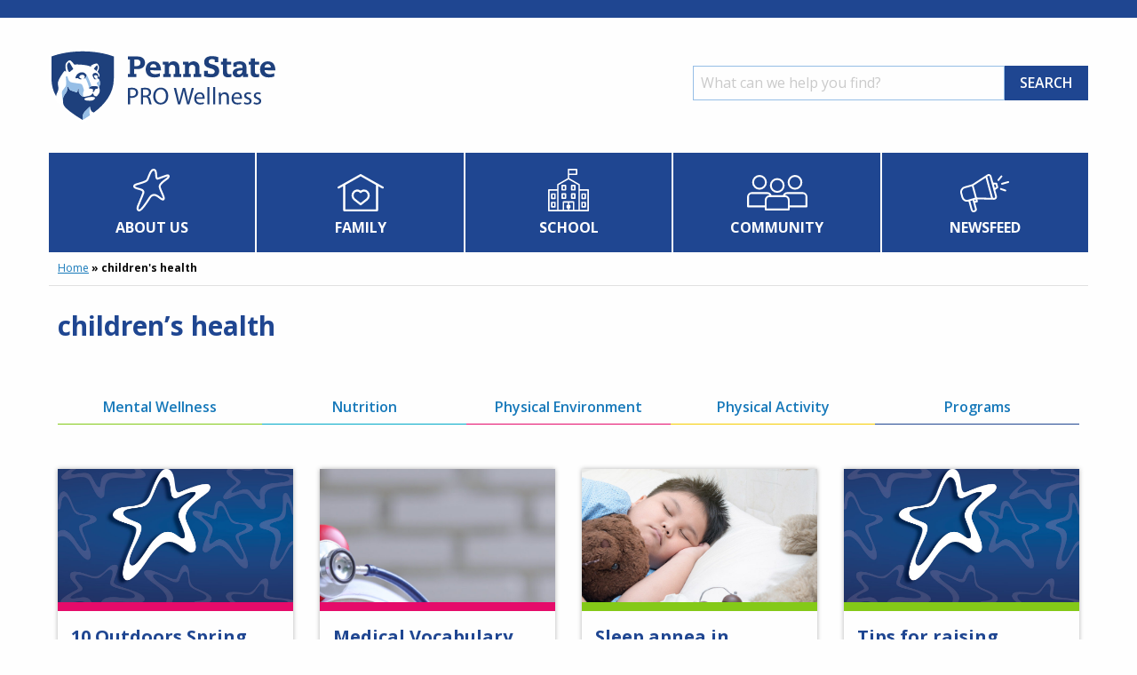

--- FILE ---
content_type: text/html; charset=UTF-8
request_url: https://prowellness.childrens.pennstatehealth.org/tag/childrens-health/
body_size: 23197
content:
<!doctype html>
<html class="no-js" lang="en-US" >
	<head>
		<!-- Global site tag (gtag.js) - Google Analytics -->
		<script async src="https://www.googletagmanager.com/gtag/js?id=UA-77651147-13"></script>
		<script>
		window.dataLayer = window.dataLayer || [];
		function gtag(){dataLayer.push(arguments);}
		gtag('js', new Date());

		gtag('config', 'UA-77651147-13');
		</script>
		<meta charset="UTF-8" />
		<meta name="viewport" content="width=device-width, initial-scale=1.0" />
		<meta name='robots' content='index, follow, max-image-preview:large, max-snippet:-1, max-video-preview:-1' />

<!-- Google Tag Manager -->
<script>(function(w,d,s,l,i){w[l]=w[l]||[];w[l].push({'gtm.start':
new Date().getTime(),event:'gtm.js'});var f=d.getElementsByTagName(s)[0],
j=d.createElement(s),dl=l!='dataLayer'?'&l='+l:'';j.async=true;j.src=
'https://www.googletagmanager.com/gtm.js?id='+i+dl;f.parentNode.insertBefore(j,f);
})(window,document,'script','dataLayer','GTM-M6CG3GZ');</script>
<!-- End Google Tag Manager -->


	<!-- This site is optimized with the Yoast SEO plugin v25.1 - https://yoast.com/wordpress/plugins/seo/ -->
	<title>children&#039;s health Archives - Penn State PRO Wellness</title>
	<link rel="canonical" href="https://prowellness.childrens.pennstatehealth.org/tag/childrens-health/" />
	<link rel="next" href="https://prowellness.childrens.pennstatehealth.org/tag/childrens-health/page/2/" />
	<meta property="og:locale" content="en_US" />
	<meta property="og:type" content="article" />
	<meta property="og:title" content="children&#039;s health Archives - Penn State PRO Wellness" />
	<meta property="og:url" content="https://prowellness.childrens.pennstatehealth.org/tag/childrens-health/" />
	<meta property="og:site_name" content="Penn State PRO Wellness" />
	<meta name="twitter:card" content="summary_large_image" />
	<script type="application/ld+json" class="yoast-schema-graph">{"@context":"https://schema.org","@graph":[{"@type":"CollectionPage","@id":"https://prowellness.childrens.pennstatehealth.org/tag/childrens-health/","url":"https://prowellness.childrens.pennstatehealth.org/tag/childrens-health/","name":"children's health Archives - Penn State PRO Wellness","isPartOf":{"@id":"https://prowellness.childrens.pennstatehealth.org/#website"},"breadcrumb":{"@id":"https://prowellness.childrens.pennstatehealth.org/tag/childrens-health/#breadcrumb"},"inLanguage":"en-US"},{"@type":"BreadcrumbList","@id":"https://prowellness.childrens.pennstatehealth.org/tag/childrens-health/#breadcrumb","itemListElement":[{"@type":"ListItem","position":1,"name":"Home","item":"https://prowellness.childrens.pennstatehealth.org/"},{"@type":"ListItem","position":2,"name":"children's health"}]},{"@type":"WebSite","@id":"https://prowellness.childrens.pennstatehealth.org/#website","url":"https://prowellness.childrens.pennstatehealth.org/","name":"Penn State PRO Wellness","description":"","potentialAction":[{"@type":"SearchAction","target":{"@type":"EntryPoint","urlTemplate":"https://prowellness.childrens.pennstatehealth.org/?s={search_term_string}"},"query-input":{"@type":"PropertyValueSpecification","valueRequired":true,"valueName":"search_term_string"}}],"inLanguage":"en-US"}]}</script>
	<!-- / Yoast SEO plugin. -->


<link rel='dns-prefetch' href='//ajax.googleapis.com' />
<style id='wp-img-auto-sizes-contain-inline-css' type='text/css'>
img:is([sizes=auto i],[sizes^="auto," i]){contain-intrinsic-size:3000px 1500px}
/*# sourceURL=wp-img-auto-sizes-contain-inline-css */
</style>
<style id='wp-block-library-inline-css' type='text/css'>
:root{--wp-block-synced-color:#7a00df;--wp-block-synced-color--rgb:122,0,223;--wp-bound-block-color:var(--wp-block-synced-color);--wp-editor-canvas-background:#ddd;--wp-admin-theme-color:#007cba;--wp-admin-theme-color--rgb:0,124,186;--wp-admin-theme-color-darker-10:#006ba1;--wp-admin-theme-color-darker-10--rgb:0,107,160.5;--wp-admin-theme-color-darker-20:#005a87;--wp-admin-theme-color-darker-20--rgb:0,90,135;--wp-admin-border-width-focus:2px}@media (min-resolution:192dpi){:root{--wp-admin-border-width-focus:1.5px}}.wp-element-button{cursor:pointer}:root .has-very-light-gray-background-color{background-color:#eee}:root .has-very-dark-gray-background-color{background-color:#313131}:root .has-very-light-gray-color{color:#eee}:root .has-very-dark-gray-color{color:#313131}:root .has-vivid-green-cyan-to-vivid-cyan-blue-gradient-background{background:linear-gradient(135deg,#00d084,#0693e3)}:root .has-purple-crush-gradient-background{background:linear-gradient(135deg,#34e2e4,#4721fb 50%,#ab1dfe)}:root .has-hazy-dawn-gradient-background{background:linear-gradient(135deg,#faaca8,#dad0ec)}:root .has-subdued-olive-gradient-background{background:linear-gradient(135deg,#fafae1,#67a671)}:root .has-atomic-cream-gradient-background{background:linear-gradient(135deg,#fdd79a,#004a59)}:root .has-nightshade-gradient-background{background:linear-gradient(135deg,#330968,#31cdcf)}:root .has-midnight-gradient-background{background:linear-gradient(135deg,#020381,#2874fc)}:root{--wp--preset--font-size--normal:16px;--wp--preset--font-size--huge:42px}.has-regular-font-size{font-size:1em}.has-larger-font-size{font-size:2.625em}.has-normal-font-size{font-size:var(--wp--preset--font-size--normal)}.has-huge-font-size{font-size:var(--wp--preset--font-size--huge)}.has-text-align-center{text-align:center}.has-text-align-left{text-align:left}.has-text-align-right{text-align:right}.has-fit-text{white-space:nowrap!important}#end-resizable-editor-section{display:none}.aligncenter{clear:both}.items-justified-left{justify-content:flex-start}.items-justified-center{justify-content:center}.items-justified-right{justify-content:flex-end}.items-justified-space-between{justify-content:space-between}.screen-reader-text{border:0;clip-path:inset(50%);height:1px;margin:-1px;overflow:hidden;padding:0;position:absolute;width:1px;word-wrap:normal!important}.screen-reader-text:focus{background-color:#ddd;clip-path:none;color:#444;display:block;font-size:1em;height:auto;left:5px;line-height:normal;padding:15px 23px 14px;text-decoration:none;top:5px;width:auto;z-index:100000}html :where(.has-border-color){border-style:solid}html :where([style*=border-top-color]){border-top-style:solid}html :where([style*=border-right-color]){border-right-style:solid}html :where([style*=border-bottom-color]){border-bottom-style:solid}html :where([style*=border-left-color]){border-left-style:solid}html :where([style*=border-width]){border-style:solid}html :where([style*=border-top-width]){border-top-style:solid}html :where([style*=border-right-width]){border-right-style:solid}html :where([style*=border-bottom-width]){border-bottom-style:solid}html :where([style*=border-left-width]){border-left-style:solid}html :where(img[class*=wp-image-]){height:auto;max-width:100%}:where(figure){margin:0 0 1em}html :where(.is-position-sticky){--wp-admin--admin-bar--position-offset:var(--wp-admin--admin-bar--height,0px)}@media screen and (max-width:600px){html :where(.is-position-sticky){--wp-admin--admin-bar--position-offset:0px}}

/*# sourceURL=wp-block-library-inline-css */
</style><style id='global-styles-inline-css' type='text/css'>
:root{--wp--preset--aspect-ratio--square: 1;--wp--preset--aspect-ratio--4-3: 4/3;--wp--preset--aspect-ratio--3-4: 3/4;--wp--preset--aspect-ratio--3-2: 3/2;--wp--preset--aspect-ratio--2-3: 2/3;--wp--preset--aspect-ratio--16-9: 16/9;--wp--preset--aspect-ratio--9-16: 9/16;--wp--preset--color--black: #000000;--wp--preset--color--cyan-bluish-gray: #abb8c3;--wp--preset--color--white: #ffffff;--wp--preset--color--pale-pink: #f78da7;--wp--preset--color--vivid-red: #cf2e2e;--wp--preset--color--luminous-vivid-orange: #ff6900;--wp--preset--color--luminous-vivid-amber: #fcb900;--wp--preset--color--light-green-cyan: #7bdcb5;--wp--preset--color--vivid-green-cyan: #00d084;--wp--preset--color--pale-cyan-blue: #8ed1fc;--wp--preset--color--vivid-cyan-blue: #0693e3;--wp--preset--color--vivid-purple: #9b51e0;--wp--preset--color--primary: #1779ba;--wp--preset--color--secondary: #767676;--wp--preset--color--success: #3adb76;--wp--preset--color--warning: #ffae00;--wp--preset--color--alert: #cc4b37;--wp--preset--gradient--vivid-cyan-blue-to-vivid-purple: linear-gradient(135deg,rgb(6,147,227) 0%,rgb(155,81,224) 100%);--wp--preset--gradient--light-green-cyan-to-vivid-green-cyan: linear-gradient(135deg,rgb(122,220,180) 0%,rgb(0,208,130) 100%);--wp--preset--gradient--luminous-vivid-amber-to-luminous-vivid-orange: linear-gradient(135deg,rgb(252,185,0) 0%,rgb(255,105,0) 100%);--wp--preset--gradient--luminous-vivid-orange-to-vivid-red: linear-gradient(135deg,rgb(255,105,0) 0%,rgb(207,46,46) 100%);--wp--preset--gradient--very-light-gray-to-cyan-bluish-gray: linear-gradient(135deg,rgb(238,238,238) 0%,rgb(169,184,195) 100%);--wp--preset--gradient--cool-to-warm-spectrum: linear-gradient(135deg,rgb(74,234,220) 0%,rgb(151,120,209) 20%,rgb(207,42,186) 40%,rgb(238,44,130) 60%,rgb(251,105,98) 80%,rgb(254,248,76) 100%);--wp--preset--gradient--blush-light-purple: linear-gradient(135deg,rgb(255,206,236) 0%,rgb(152,150,240) 100%);--wp--preset--gradient--blush-bordeaux: linear-gradient(135deg,rgb(254,205,165) 0%,rgb(254,45,45) 50%,rgb(107,0,62) 100%);--wp--preset--gradient--luminous-dusk: linear-gradient(135deg,rgb(255,203,112) 0%,rgb(199,81,192) 50%,rgb(65,88,208) 100%);--wp--preset--gradient--pale-ocean: linear-gradient(135deg,rgb(255,245,203) 0%,rgb(182,227,212) 50%,rgb(51,167,181) 100%);--wp--preset--gradient--electric-grass: linear-gradient(135deg,rgb(202,248,128) 0%,rgb(113,206,126) 100%);--wp--preset--gradient--midnight: linear-gradient(135deg,rgb(2,3,129) 0%,rgb(40,116,252) 100%);--wp--preset--font-size--small: 13px;--wp--preset--font-size--medium: 20px;--wp--preset--font-size--large: 36px;--wp--preset--font-size--x-large: 42px;--wp--preset--spacing--20: 0.44rem;--wp--preset--spacing--30: 0.67rem;--wp--preset--spacing--40: 1rem;--wp--preset--spacing--50: 1.5rem;--wp--preset--spacing--60: 2.25rem;--wp--preset--spacing--70: 3.38rem;--wp--preset--spacing--80: 5.06rem;--wp--preset--shadow--natural: 6px 6px 9px rgba(0, 0, 0, 0.2);--wp--preset--shadow--deep: 12px 12px 50px rgba(0, 0, 0, 0.4);--wp--preset--shadow--sharp: 6px 6px 0px rgba(0, 0, 0, 0.2);--wp--preset--shadow--outlined: 6px 6px 0px -3px rgb(255, 255, 255), 6px 6px rgb(0, 0, 0);--wp--preset--shadow--crisp: 6px 6px 0px rgb(0, 0, 0);}:where(.is-layout-flex){gap: 0.5em;}:where(.is-layout-grid){gap: 0.5em;}body .is-layout-flex{display: flex;}.is-layout-flex{flex-wrap: wrap;align-items: center;}.is-layout-flex > :is(*, div){margin: 0;}body .is-layout-grid{display: grid;}.is-layout-grid > :is(*, div){margin: 0;}:where(.wp-block-columns.is-layout-flex){gap: 2em;}:where(.wp-block-columns.is-layout-grid){gap: 2em;}:where(.wp-block-post-template.is-layout-flex){gap: 1.25em;}:where(.wp-block-post-template.is-layout-grid){gap: 1.25em;}.has-black-color{color: var(--wp--preset--color--black) !important;}.has-cyan-bluish-gray-color{color: var(--wp--preset--color--cyan-bluish-gray) !important;}.has-white-color{color: var(--wp--preset--color--white) !important;}.has-pale-pink-color{color: var(--wp--preset--color--pale-pink) !important;}.has-vivid-red-color{color: var(--wp--preset--color--vivid-red) !important;}.has-luminous-vivid-orange-color{color: var(--wp--preset--color--luminous-vivid-orange) !important;}.has-luminous-vivid-amber-color{color: var(--wp--preset--color--luminous-vivid-amber) !important;}.has-light-green-cyan-color{color: var(--wp--preset--color--light-green-cyan) !important;}.has-vivid-green-cyan-color{color: var(--wp--preset--color--vivid-green-cyan) !important;}.has-pale-cyan-blue-color{color: var(--wp--preset--color--pale-cyan-blue) !important;}.has-vivid-cyan-blue-color{color: var(--wp--preset--color--vivid-cyan-blue) !important;}.has-vivid-purple-color{color: var(--wp--preset--color--vivid-purple) !important;}.has-black-background-color{background-color: var(--wp--preset--color--black) !important;}.has-cyan-bluish-gray-background-color{background-color: var(--wp--preset--color--cyan-bluish-gray) !important;}.has-white-background-color{background-color: var(--wp--preset--color--white) !important;}.has-pale-pink-background-color{background-color: var(--wp--preset--color--pale-pink) !important;}.has-vivid-red-background-color{background-color: var(--wp--preset--color--vivid-red) !important;}.has-luminous-vivid-orange-background-color{background-color: var(--wp--preset--color--luminous-vivid-orange) !important;}.has-luminous-vivid-amber-background-color{background-color: var(--wp--preset--color--luminous-vivid-amber) !important;}.has-light-green-cyan-background-color{background-color: var(--wp--preset--color--light-green-cyan) !important;}.has-vivid-green-cyan-background-color{background-color: var(--wp--preset--color--vivid-green-cyan) !important;}.has-pale-cyan-blue-background-color{background-color: var(--wp--preset--color--pale-cyan-blue) !important;}.has-vivid-cyan-blue-background-color{background-color: var(--wp--preset--color--vivid-cyan-blue) !important;}.has-vivid-purple-background-color{background-color: var(--wp--preset--color--vivid-purple) !important;}.has-black-border-color{border-color: var(--wp--preset--color--black) !important;}.has-cyan-bluish-gray-border-color{border-color: var(--wp--preset--color--cyan-bluish-gray) !important;}.has-white-border-color{border-color: var(--wp--preset--color--white) !important;}.has-pale-pink-border-color{border-color: var(--wp--preset--color--pale-pink) !important;}.has-vivid-red-border-color{border-color: var(--wp--preset--color--vivid-red) !important;}.has-luminous-vivid-orange-border-color{border-color: var(--wp--preset--color--luminous-vivid-orange) !important;}.has-luminous-vivid-amber-border-color{border-color: var(--wp--preset--color--luminous-vivid-amber) !important;}.has-light-green-cyan-border-color{border-color: var(--wp--preset--color--light-green-cyan) !important;}.has-vivid-green-cyan-border-color{border-color: var(--wp--preset--color--vivid-green-cyan) !important;}.has-pale-cyan-blue-border-color{border-color: var(--wp--preset--color--pale-cyan-blue) !important;}.has-vivid-cyan-blue-border-color{border-color: var(--wp--preset--color--vivid-cyan-blue) !important;}.has-vivid-purple-border-color{border-color: var(--wp--preset--color--vivid-purple) !important;}.has-vivid-cyan-blue-to-vivid-purple-gradient-background{background: var(--wp--preset--gradient--vivid-cyan-blue-to-vivid-purple) !important;}.has-light-green-cyan-to-vivid-green-cyan-gradient-background{background: var(--wp--preset--gradient--light-green-cyan-to-vivid-green-cyan) !important;}.has-luminous-vivid-amber-to-luminous-vivid-orange-gradient-background{background: var(--wp--preset--gradient--luminous-vivid-amber-to-luminous-vivid-orange) !important;}.has-luminous-vivid-orange-to-vivid-red-gradient-background{background: var(--wp--preset--gradient--luminous-vivid-orange-to-vivid-red) !important;}.has-very-light-gray-to-cyan-bluish-gray-gradient-background{background: var(--wp--preset--gradient--very-light-gray-to-cyan-bluish-gray) !important;}.has-cool-to-warm-spectrum-gradient-background{background: var(--wp--preset--gradient--cool-to-warm-spectrum) !important;}.has-blush-light-purple-gradient-background{background: var(--wp--preset--gradient--blush-light-purple) !important;}.has-blush-bordeaux-gradient-background{background: var(--wp--preset--gradient--blush-bordeaux) !important;}.has-luminous-dusk-gradient-background{background: var(--wp--preset--gradient--luminous-dusk) !important;}.has-pale-ocean-gradient-background{background: var(--wp--preset--gradient--pale-ocean) !important;}.has-electric-grass-gradient-background{background: var(--wp--preset--gradient--electric-grass) !important;}.has-midnight-gradient-background{background: var(--wp--preset--gradient--midnight) !important;}.has-small-font-size{font-size: var(--wp--preset--font-size--small) !important;}.has-medium-font-size{font-size: var(--wp--preset--font-size--medium) !important;}.has-large-font-size{font-size: var(--wp--preset--font-size--large) !important;}.has-x-large-font-size{font-size: var(--wp--preset--font-size--x-large) !important;}
/*# sourceURL=global-styles-inline-css */
</style>

<style id='classic-theme-styles-inline-css' type='text/css'>
/*! This file is auto-generated */
.wp-block-button__link{color:#fff;background-color:#32373c;border-radius:9999px;box-shadow:none;text-decoration:none;padding:calc(.667em + 2px) calc(1.333em + 2px);font-size:1.125em}.wp-block-file__button{background:#32373c;color:#fff;text-decoration:none}
/*# sourceURL=/wp-includes/css/classic-themes.min.css */
</style>
<link rel='stylesheet' id='main-stylesheet-css' href='https://prowellness.childrens.pennstatehealth.org/wp-content/themes/prowellness/dist/assets/css/app.css?ver=2.10.8' type='text/css' media='all' />
<style id='akismet-widget-style-inline-css' type='text/css'>

			.a-stats {
				--akismet-color-mid-green: #357b49;
				--akismet-color-white: #fff;
				--akismet-color-light-grey: #f6f7f7;

				max-width: 350px;
				width: auto;
			}

			.a-stats * {
				all: unset;
				box-sizing: border-box;
			}

			.a-stats strong {
				font-weight: 600;
			}

			.a-stats a.a-stats__link,
			.a-stats a.a-stats__link:visited,
			.a-stats a.a-stats__link:active {
				background: var(--akismet-color-mid-green);
				border: none;
				box-shadow: none;
				border-radius: 8px;
				color: var(--akismet-color-white);
				cursor: pointer;
				display: block;
				font-family: -apple-system, BlinkMacSystemFont, 'Segoe UI', 'Roboto', 'Oxygen-Sans', 'Ubuntu', 'Cantarell', 'Helvetica Neue', sans-serif;
				font-weight: 500;
				padding: 12px;
				text-align: center;
				text-decoration: none;
				transition: all 0.2s ease;
			}

			/* Extra specificity to deal with TwentyTwentyOne focus style */
			.widget .a-stats a.a-stats__link:focus {
				background: var(--akismet-color-mid-green);
				color: var(--akismet-color-white);
				text-decoration: none;
			}

			.a-stats a.a-stats__link:hover {
				filter: brightness(110%);
				box-shadow: 0 4px 12px rgba(0, 0, 0, 0.06), 0 0 2px rgba(0, 0, 0, 0.16);
			}

			.a-stats .count {
				color: var(--akismet-color-white);
				display: block;
				font-size: 1.5em;
				line-height: 1.4;
				padding: 0 13px;
				white-space: nowrap;
			}
		
/*# sourceURL=akismet-widget-style-inline-css */
</style>
<script type="text/javascript" src="https://ajax.googleapis.com/ajax/libs/jquery/3.2.1/jquery.min.js?ver=3.2.1" id="jquery-js"></script>
<link rel="https://api.w.org/" href="https://prowellness.childrens.pennstatehealth.org/wp-json/" /><link rel="alternate" title="JSON" type="application/json" href="https://prowellness.childrens.pennstatehealth.org/wp-json/wp/v2/tags/194" /> <style> .ppw-ppf-input-container { background-color: !important; padding: px!important; border-radius: px!important; } .ppw-ppf-input-container div.ppw-ppf-headline { font-size: px!important; font-weight: !important; color: !important; } .ppw-ppf-input-container div.ppw-ppf-desc { font-size: px!important; font-weight: !important; color: !important; } .ppw-ppf-input-container label.ppw-pwd-label { font-size: px!important; font-weight: !important; color: !important; } div.ppwp-wrong-pw-error { font-size: px!important; font-weight: !important; color: #dc3232!important; background: !important; } .ppw-ppf-input-container input[type='submit'] { color: !important; background: !important; } .ppw-ppf-input-container input[type='submit']:hover { color: !important; background: !important; } .ppw-ppf-desc-below { font-size: px!important; font-weight: !important; color: !important; } </style>  <style> .ppw-form { background-color: !important; padding: px!important; border-radius: px!important; } .ppw-headline.ppw-pcp-pf-headline { font-size: px!important; font-weight: !important; color: !important; } .ppw-description.ppw-pcp-pf-desc { font-size: px!important; font-weight: !important; color: !important; } .ppw-pcp-pf-desc-above-btn { display: block; } .ppw-pcp-pf-desc-below-form { font-size: px!important; font-weight: !important; color: !important; } .ppw-input label.ppw-pcp-password-label { font-size: px!important; font-weight: !important; color: !important; } .ppw-form input[type='submit'] { color: !important; background: !important; } .ppw-form input[type='submit']:hover { color: !important; background: !important; } div.ppw-error.ppw-pcp-pf-error-msg { font-size: px!important; font-weight: !important; color: #dc3232!important; background: !important; } </style> 		<style type="text/css" id="wp-custom-css">
			/* General column styling */
.column-container {
    display: flex;
    flex-wrap: wrap;
    gap: 15px; /* Adjust spacing between columns */
}

/* Half-width column (1/2) */
.column-half {
    width: calc(50% - 10px); /* Accounts for the gap */
}

/* Two-thirds column (2/3) */
.column-two-thirds {
    width: calc(66.66% - 10px);
}

/* One-third column (1/3) */
.column-one-third {
    width: calc(33.33% - 10px);
}

/* Stack on mobile screens */
@media screen and (max-width: 600px) {
    .column-half,
    .column-two-thirds,
    .column-one-third {
        width: 100% !important;
    }
}
.page-id-6433 .accordion,
.page-id-6036 .accordion{
	background:#00adc4;
}
.page-id-6796 .button__group{
	margin-bottom:0;
}
.page-id-6796 .button, .wp-block-button .wp-block-button__link{
	font-size:1.2rem;
}
.page-id-598 .button, .wp-block-button .wp-block-button__link{
	font-size:1.2rem;
}		</style>
				<link href="https://fonts.googleapis.com/css?family=Open+Sans:400,400i,600,700&display=swap" rel="stylesheet">
		<link rel="stylesheet" href="https://use.fontawesome.com/releases/v5.8.2/css/all.css" integrity="sha384-oS3vJWv+0UjzBfQzYUhtDYW+Pj2yciDJxpsK1OYPAYjqT085Qq/1cq5FLXAZQ7Ay" crossorigin="anonymous">
		<link rel="stylesheet" href="https://unpkg.com/flickity@2/dist/flickity.min.css">
		<script src="https://unpkg.com/flickity@2/dist/flickity.pkgd.min.js"></script>
		<script src="//cdnjs.cloudflare.com/ajax/libs/list.js/1.5.0/list.min.js"></script>
	</head>
	<body class="archive tag tag-childrens-health tag-194 wp-theme-prowellness topbar">

	
	<section class="branding__desktop">
		<div class="grid-container">
			<div class="grid-x grid-margin-x items-center">
				<div class="cell logo">
					<a href="/" aria-label="Homepage"><svg xmlns="http://www.w3.org/2000/svg" viewBox="0 0 261.54 88.58"><g data-name="Layer 2"><g data-name="Layer 1"><path d="M39 86C21.73 75.71 0 60.82 0 34.53V6.77C8 3.76 20.22 0 39 0c18.94 0 31.94 4.1 39 6.77v27.76C77.9 61 55.34 76.32 39 86z" fill="#fff"/><path d="M50.67 50c0-.59.49-1.5.49-2.32S50 46.4 49 46.27c-1.95-.27-2.6-.18-2.6-.61s.26-.61.62-1.11a3.71 3.71 0 012.43-1.13 21.35 21.35 0 013-.24 16.59 16.59 0 012.91.28c1.19.21 1.38.71 1.38 1.27v.56c0 .56-.46.85-1.29 1l-.64.12c-.61.13-1.36.25-1.62 1-.57 1.64-1.56 2.92-2.29 2.89a.31.31 0 01-.23-.3zm1.72-26.37c-.07 0-.32-.13-.32-.38s.21-.59.63-1.16c1-1.31 2.31-2.91 2.81-2.91.24 0 .38.17.68.73a3.22 3.22 0 01.33 1.41A7.27 7.27 0 0155 25.66a13 13 0 00-2.61-2.03zm-28.62 3.24c.44 0 .77-.29 1.44-1 1.48-1.64 2.91-1.86 2.91-2.56a1.92 1.92 0 00-.41-.94 62.47 62.47 0 01-3.19-5.58c-.34-.65-.79-1.1-1.13-1.1-.54 0-1.12.64-1.45 1.19a5.12 5.12 0 00-.94 2.4 16.91 16.91 0 00.79 4.72c.53 1.55 1.31 2.87 1.98 2.87zm17.79 5.7a3 3 0 00-3.15-2.51 3.87 3.87 0 00-3.49 2.39 3.67 3.67 0 002.54 2.21c.23.06.46.07.46.26s-.29.41-.9.41a4.41 4.41 0 01-3.59-1.45 14.46 14.46 0 01-1.8.29.8.8 0 01-.86-.9 2.51 2.51 0 01.31-1.13l.31-.64a5.76 5.76 0 012.52-2.9c.21-.11.74-.44 1-.6a5.15 5.15 0 012.94-.72h.87a3.87 3.87 0 012.78.93c1.27 1.07 2 1.65 2 2.45a3.5 3.5 0 01-.75 2.49 3.16 3.16 0 01-2.07 1.32c-.16 0-.21-.09-.21-.18s.14-.18.28-.29a3.39 3.39 0 00.81-1.43zm8.55 27.3a15.81 15.81 0 01-3.9.25C41.79 60.12 41 59 41 58.17c0-1.44 6.34-2.45 8.83-2.45s3.45.76 3.45 1.35-1.04 2.29-3.17 2.8zm-25.5 12.94A141.12 141.12 0 0039 82.46c0-4.34-.09-6.89 2.84-10l3.52-3.65c.83-.86 1.5-1.5 1.9-1.5s.4.15.4.52a8.67 8.67 0 001.06 3.51 4.36 4.36 0 003.23 2.5C64.45 64.43 75 52.07 75 34.47V8.82c-3.14-1.05-15.86-5.93-36-5.93S6.05 7.77 3 8.82v25.65a40.7 40.7 0 005.32 20.37c.34-3.56 2.74-5.25 2.74-8.75 0-2.45-.69-4-.69-6 0-3.7 5-11.31 7.58-14.41.08-.09.25-.3.46-.3a.57.57 0 01.44.3c.26.4.37.62.65.62a.36.36 0 00.4-.41 21.51 21.51 0 01-.75-5.92c0-2.94.69-3.56 2.51-5.35A4.06 4.06 0 0124 13.28a3 3 0 012.29 1.32c1.13 1.15 2.71 3.18 3 3.5a.35.35 0 00.29.18c.52 0 1-.16 3.23-.16 4.12 0 10.33.65 13.52 1.69a23.9 23.9 0 002.42.91c.21 0 .23-.14.23-.25s-.43-.54-.43-.82a.5.5 0 01.3-.41C51.18 18 53.22 17 55.08 17c1.08 0 1.61.94 2.07 1.87a6.36 6.36 0 01.73 2.69 8.25 8.25 0 01-1.73 5.13c.37.38.89.95 1.21 1.33a4.27 4.27 0 011.24 2.47 8.92 8.92 0 01-.3 1.51c0 .22-.24.66-.63.65s-.43-.38-.45-.72v-.25A3.86 3.86 0 0054 27.9h-.31a3.31 3.31 0 00-2.55 1 2.43 2.43 0 00-.78 1.78A4.94 4.94 0 0051 32.5c.24.48.85 1.61 1.18 2.19a1.2 1.2 0 001.09.69c1 0 1.92-.14 1.92-.45 0-.08 0-.15-.19-.15h-.3c-1.34 0-2.05-1.7-2.73-3.25a2.88 2.88 0 012.15-1 2.06 2.06 0 012.21 2.06 3.15 3.15 0 01-.28 1.28.55.55 0 00-.09.24c0 .19.23.22.6.31l.53.13a1.53 1.53 0 011 .92c.12.32.39 1 .45 1.22a8.43 8.43 0 01.57 2.77 8.09 8.09 0 01-.4 2.72 16.15 16.15 0 00-.71 2.93c.14.27.15.34.22.49a5.76 5.76 0 01.53 2.33v.79a6 6 0 01-1.27 3.6C57 53 56.26 54 55.84 54.53a1.39 1.39 0 01-1.05.56 2.8 2.8 0 01-.66-.12l-1-.26a2.12 2.12 0 01-1.51-1.6l-.22-.56c-.22-.55-.34-.91-.68-.91s-.5.17-.75.55a4.13 4.13 0 01-3 2.23l-2.3.51a21.4 21.4 0 01-3.58.65 4.54 4.54 0 01-.63 0c-1.3-.18-2.22-.27-3.83-2.19-2.22-2.65-2-3-2.13-6.6 0-.4-.14-.9-.56-.9s-.53.76-.66 1.84c-.16 1.26-.45 2.57-1.07 2.57a4.17 4.17 0 01-1.4-.28l-3.87-1.29c-1.44-.48-2.82-.86-3.37-2.13l-1-2.3c-.17-.4-.3-.62-.56-.62s-.47.46-.51.82-.16 1.34-.21 1.92a8 8 0 01-1.76 4.94c-.49.64-.95 1.29-1.48 2a8.37 8.37 0 00-1.74 5.8v1.73c.11 4.18 1.18 6.25 8.3 11.92z" fill="#1e407c"/><path d="M58.07 35.47c.12.32.39 1 .45 1.22a8.43 8.43 0 01.57 2.77 8.09 8.09 0 01-.4 2.72 16.15 16.15 0 00-.69 2.93c-.11-.23-2.28-4-2.45-4.27a2 2 0 01-.3-1c0-.38.16-.61.63-.9.27-.17.63-.38.88-.5a2.13 2.13 0 001.38-2 6.65 6.65 0 00-.07-.97zm-9.43 6a2.64 2.64 0 01.22.88 1.28 1.28 0 01-.45 1.07l-.58.51a2 2 0 00-.77.64c-.36.5-.62.81-.62 1.11a.27.27 0 00.1.22 1.54 1.54 0 01-.6-1.25c0-.39.13-.6.13-1a2.65 2.65 0 00-.15-.8c-.6-2-1.61-4.4-2.23-6s-1.14-2.57-1.85-2.57c-.4 0-.76.2-1.18.2a3.16 3.16 0 002.07-1.32 3.5 3.5 0 00.75-2.49A1.58 1.58 0 0043 29.6a12.22 12.22 0 012.14 3.4c1.35 2.87 2.52 6 3.5 8.45zM16.32 60.85v-1.73a8.37 8.37 0 011.74-5.8c.53-.71 1-1.36 1.48-2a8 8 0 001.76-4.94c.05-.58.16-1.52.21-1.92s.12-.82.51-.82.39.22.56.62l1 2.3c.55 1.27 1.93 1.65 3.37 2.13L30.81 50a4.17 4.17 0 001.4.28c.62 0 .91-1.31 1.07-2.57.13-1.08.29-1.84.66-1.84s.55.5.56.9c.14 3.58-.09 4 2.13 6.6 1.61 1.92 2.53 2 3.83 2.19a1.77 1.77 0 01-1.1-1.87v-1.3a4.88 4.88 0 01.39-2c.15-.35.33-1 .49-1.36a2.13 2.13 0 00.15-1.29 7.41 7.41 0 00-.55-2.14c-.19-.6-.46-1.47-.72-2.19-.8-2.24-1.13-2.77-3.81-3.13-.86-.11-4.63-.64-5.41-.76-3-.42-5.37-.57-6.6-2.58-1.46-2.41-1.32-5.35-2.72-5.35-.67 0-1 .75-1 1.84s.44 3 .44 6.23c0 2.79-.27 3.56-1.89 5.62-.42.53-1 1.31-1.35 1.77-1.21 1.52-1.75 2.38-1.68 4.15a60.71 60.71 0 001.22 9.65zM47 71.62c.1-1.12.59-3 .59-3.75 0-.37-.12-.52-.4-.52s-1.07.64-1.9 1.5l-3.5 3.65c-2.93 3.07-2.79 5.62-2.84 10 3.26-2 6.24-3.86 8.45-5.36a17.12 17.12 0 01-.4-5.52z" fill="#96bee6"/><path d="M93.59 12.29h-2.35V8.82h11c5.76 0 8.77 3 8.77 7.33 0 5.11-4 7.32-8.77 7.32h-3.67v5.73h2.35v3.47h-9.68V29.2h2.35zm8.09 7.71c2.49 0 4.11-1.43 4.11-3.85 0-2.2-1.42-3.86-4.18-3.86h-3V20zM117 24.84c.14 2.82 2.32 4.56 5.66 4.56a13.5 13.5 0 005.52-1.12V32a16.32 16.32 0 01-6.58 1.12c-6.88 0-9.78-4.29-9.78-9.23 0-5.56 3.38-9.41 9-9.41 6.13 0 8.62 4.64 8.62 10.4zm7.23-3.28c0-2.45-1.4-3.85-3.61-3.85s-3.45 1.43-3.65 3.85zm124.87 3.28c.13 2.82 2.31 4.56 5.65 4.56a13.56 13.56 0 005.53-1.12V32a16.37 16.37 0 01-6.58 1.12c-6.89 0-9.78-4.29-9.78-9.23 0-5.56 3.37-9.41 9-9.41 6.13 0 8.62 4.64 8.62 10.4zm7.22-3.28c0-2.45-1.4-3.85-3.61-3.85s-3.44 1.43-3.65 3.85zm-122.45-3.23h-2.32v-3.48h6.55l.13 2.33h.07a6.24 6.24 0 015.47-2.74c4.53 0 6.9 3.19 6.9 7.11v7.65h2.05v3.47H144V29.2h1.94v-6.83c0-2.48-1.38-3.84-3.64-3.84-2 0-3.62 1.15-3.62 3.84v6.83h2.05v3.47h-8.76V29.2h1.94zm23.24 0h-2.32v-3.48h6.54l.14 2.33h.06a6.27 6.27 0 015.47-2.74c4.52 0 6.9 3.19 6.9 7.11v7.65h2v3.47h-8.76V29.2h1.95v-6.83c0-2.48-1.38-3.84-3.65-3.84-2 0-3.61 1.15-3.61 3.84v6.83h2v3.47h-8.76V29.2h2zM233.17 11h4.77v3.82h4.77v3.48h-4.77v7.94c0 2.39.84 3.13 2.81 3.13a13.06 13.06 0 002.13-.27v3.39a16 16 0 01-3.93.56c-3.51 0-5.78-1.88-5.78-5v-9.72h-2.42v-3.48h2.42zM201 11h4.77v3.82h4.77v3.48h-4.77v7.94c0 2.39.83 3.13 2.81 3.13a13.22 13.22 0 002.13-.27v3.39a16 16 0 01-3.93.56c-3.51 0-5.78-1.88-5.78-5v-9.72h-2.4v-3.48h2.4zm22.65 10.3c0-2.47-1.19-3.41-3.6-3.41a8.77 8.77 0 00-3 .51v2.38h-3.87v-4.5a15 15 0 016.82-1.84c5 0 8.16 2 8.16 7v7.76H230v3.47h-5.77l-.14-2.42H224c-.35.49-1.65 2.83-5.67 2.83s-6-2.38-6-5.18c0-3.39 2.6-5.72 9.14-5.72h2.14zm-1.39 3.78c-3.89 0-5.12.82-5.12 2.35 0 1.06.75 2.15 2.63 2.15s3.81-1.5 3.81-4.5zm-30.85-12.61a10.22 10.22 0 00-3-.58c-2.77 0-3.88 1.5-3.88 2.83 0 1.74 1.29 2.54 2.78 2.92l2.37.62c3.33.88 7 2.3 7 7.24 0 4.53-2.91 7.58-9.36 7.58a23.66 23.66 0 01-8.12-1.33v-6.3h4.28v3.08a18.55 18.55 0 004.27.67c2.52 0 3.75-1.06 3.75-2.86 0-1.5-.84-2.58-3.89-3.4l-2-.56c-4.67-1.26-6.25-3.5-6.25-7.18s2.52-6.79 8.93-6.79a21.08 21.08 0 017.45 1.26v5.69h-4.28zM91.36 45.5a28.2 28.2 0 014.71-.37 7.83 7.83 0 015.33 1.58 5.14 5.14 0 011.66 4 5.59 5.59 0 01-1.46 4.06 7.89 7.89 0 01-5.81 2.09 8.46 8.46 0 01-2-.17v7.61h-2.43zm2.46 9.16a7.76 7.76 0 002 .2c3 0 4.76-1.44 4.76-4.06s-1.78-3.72-4.48-3.72a9.81 9.81 0 00-2.31.2zM106.36 45.53a25.08 25.08 0 014.71-.4c2.63 0 4.32.48 5.5 1.55a4.75 4.75 0 011.5 3.61 5 5 0 01-3.58 4.85v.09c1.46.51 2.34 1.86 2.79 3.83a30.87 30.87 0 001.46 5.22h-2.53a24.2 24.2 0 01-1.27-4.54c-.57-2.62-1.58-3.61-3.81-3.69h-2.31v8.23h-2.46zm2.46 8.66h2.51c2.62 0 4.28-1.44 4.28-3.61 0-2.46-1.77-3.53-4.37-3.56a10.12 10.12 0 00-2.42.23zM137.86 54.58c0 6.54-4 10-8.82 10-5 0-8.55-3.89-8.55-9.64 0-6 3.75-10 8.83-10s8.54 4 8.54 9.64zm-14.75.31c0 4.06 2.2 7.7 6.07 7.7s6.09-3.58 6.09-7.9c0-3.78-2-7.72-6.06-7.72s-6.1 3.75-6.1 7.92zM149.11 64.28l-4.82-19h2.6l2.25 9.62c.57 2.37 1.07 4.74 1.41 6.57h.06c.31-1.89.9-4.14 1.55-6.6l2.54-9.59h2.56l2.32 9.65c.53 2.25 1 4.51 1.32 6.51h.1c.39-2.08.93-4.2 1.52-6.57l2.48-9.6h2.51l-5.39 19h-2.56l-2.4-9.9a56.42 56.42 0 01-1.24-6.2h-.06a58.07 58.07 0 01-1.46 6.2l-2.71 9.9zM170.24 57.91c0 3.35 2.2 4.73 4.68 4.73a9 9 0 003.77-.7l.43 1.78a11.18 11.18 0 01-4.54.84c-4.2 0-6.71-2.76-6.71-6.88s2.42-7.36 6.4-7.36c4.45 0 5.64 3.92 5.64 6.43a8.94 8.94 0 01-.09 1.16zm7.27-1.78c0-1.58-.65-4-3.44-4-2.51 0-3.61 2.31-3.81 4zM183 44.26h2.48v20H183zM189.64 44.26h2.48v20h-2.48zM196.29 54.33c0-1.41 0-2.57-.11-3.7h2.2l.14 2.26h.06a5 5 0 014.51-2.57c1.89 0 4.82 1.13 4.82 5.81v8.15h-2.48v-7.87c0-2.2-.82-4-3.16-4a3.54 3.54 0 00-3.33 2.54 3.62 3.62 0 00-.17 1.15v8.21h-2.48zM213.32 57.91c.06 3.35 2.2 4.73 4.69 4.73a9 9 0 003.77-.7l.43 1.78a11.18 11.18 0 01-4.54.84c-4.2 0-6.71-2.76-6.71-6.88s2.42-7.36 6.4-7.36c4.45 0 5.64 3.92 5.64 6.43a8.94 8.94 0 01-.09 1.16zm7.28-1.78c0-1.58-.65-4-3.44-4-2.51 0-3.61 2.31-3.81 4zM225.73 61.74a6.52 6.52 0 003.27 1c1.81 0 2.65-.9 2.65-2s-.7-1.83-2.53-2.51c-2.46-.87-3.61-2.23-3.61-3.86 0-2.2 1.77-4 4.71-4a6.8 6.8 0 013.35.85L233 53a5.27 5.27 0 00-2.79-.79c-1.47 0-2.28.85-2.28 1.86s.81 1.64 2.59 2.32c2.37.9 3.58 2.08 3.58 4.11 0 2.4-1.86 4.09-5.1 4.09a7.73 7.73 0 01-3.84-.93zM236.9 61.74a6.49 6.49 0 003.27 1c1.81 0 2.65-.9 2.65-2s-.7-1.83-2.54-2.51c-2.45-.87-3.61-2.23-3.61-3.86 0-2.2 1.78-4 4.71-4a6.84 6.84 0 013.36.85l-.62 1.8a5.3 5.3 0 00-2.79-.79c-1.47 0-2.29.85-2.29 1.86s.82 1.64 2.6 2.32c2.37.9 3.58 2.08 3.58 4.11 0 2.4-1.86 4.09-5.11 4.09a7.71 7.71 0 01-3.83-.93z" fill="#1e407c"/></g></g></svg></a>
				</div>
				<div class="cell search">
					
<form role="search" method="get" action="https://prowellness.childrens.pennstatehealth.org/">
	<div class="input-group">
		<input type="text" class="header-search input-group-field" value="" name="s" id="s" aria-label="Search" placeholder="What can we help you find?">
		<div class="input-group-button">
			<input type="submit" id="searchsubmit" value="Search" class="button">
		</div>
	</div>
</form>
				</div>
			</div>
		</div>
	</section>

	<header class="site-header grid-container" role="banner">
		<div class="site-title-bar title-bar" data-responsive-toggle="mobile-menu">
			<div class="title-bar-left">
				<button aria-label="Main Menu" type="button" data-toggle="mobile-menu">Menu</button>
			</div>
			<div class="title-bar-right">
				<button type="button" data-toggle="search">Search</button>
			</div>
		</div>

		<nav class="site-navigation top-bar" role="navigation" id="mobile-menu">
			<div class="top-bar-right">
				<ul id="menu-primary-navigation" class="dropdown menu desktop-menu" data-dropdown-menu><li id="menu-item-88" class="nav__icon nav__star menu-item menu-item-type-post_type menu-item-object-page menu-item-has-children menu-item-88"><a href="https://prowellness.childrens.pennstatehealth.org/about-us/">About Us</a>
<ul class="dropdown menu vertical" data-toggle>
	<li id="menu-item-135" class="menu-item menu-item-type-post_type menu-item-object-page menu-item-135"><a href="https://prowellness.childrens.pennstatehealth.org/about-us/partners/">Partners</a></li>
	<li id="menu-item-121" class="menu-item menu-item-type-post_type menu-item-object-page menu-item-121"><a href="https://prowellness.childrens.pennstatehealth.org/about-us/support-us/">Support Us</a></li>
	<li id="menu-item-122" class="menu-item menu-item-type-post_type menu-item-object-page menu-item-122"><a href="https://prowellness.childrens.pennstatehealth.org/about-us/leadership-team/">Leadership &#038; Team</a></li>
	<li id="menu-item-123" class="menu-item menu-item-type-post_type menu-item-object-page menu-item-123"><a href="https://prowellness.childrens.pennstatehealth.org/contact-us/">Contact Us</a></li>
</ul>
</li>
<li id="menu-item-87" class="nav__icon nav__family menu-item menu-item-type-post_type menu-item-object-page menu-item-has-children menu-item-87"><a href="https://prowellness.childrens.pennstatehealth.org/family/">Family</a>
<ul class="dropdown menu vertical" data-toggle>
	<li id="menu-item-260" class="menu-item menu-item-type-post_type menu-item-object-page menu-item-260"><a href="https://prowellness.childrens.pennstatehealth.org/family/mental-wellness/">Mental Wellness</a></li>
	<li id="menu-item-261" class="menu-item menu-item-type-post_type menu-item-object-page menu-item-261"><a href="https://prowellness.childrens.pennstatehealth.org/family/nutrition/">Nutrition</a></li>
	<li id="menu-item-262" class="menu-item menu-item-type-post_type menu-item-object-page menu-item-262"><a href="https://prowellness.childrens.pennstatehealth.org/family/physical-activity/">Physical Activity</a></li>
</ul>
</li>
<li id="menu-item-86" class="nav__icon nav__school menu-item menu-item-type-post_type menu-item-object-page menu-item-has-children menu-item-86"><a href="https://prowellness.childrens.pennstatehealth.org/school/">School</a>
<ul class="dropdown menu vertical" data-toggle>
	<li id="menu-item-259" class="menu-item menu-item-type-post_type menu-item-object-page menu-item-259"><a href="https://prowellness.childrens.pennstatehealth.org/school/programs/">Programs</a></li>
</ul>
</li>
<li id="menu-item-85" class="nav__icon nav__communities menu-item menu-item-type-post_type menu-item-object-page menu-item-has-children menu-item-85"><a href="https://prowellness.childrens.pennstatehealth.org/community/">Community</a>
<ul class="dropdown menu vertical" data-toggle>
	<li id="menu-item-252" class="menu-item menu-item-type-post_type menu-item-object-page menu-item-252"><a href="https://prowellness.childrens.pennstatehealth.org/community/better-together-lebanon-county/">Better Together: Lebanon County</a></li>
	<li id="menu-item-254" class="menu-item menu-item-type-post_type menu-item-object-page menu-item-254"><a href="https://prowellness.childrens.pennstatehealth.org/community/workplace-wellness/">Workplace Wellness</a></li>
</ul>
</li>
<li id="menu-item-89" class="nav__icon nav__news menu-item menu-item-type-post_type menu-item-object-page current_page_parent menu-item-has-children menu-item-89"><a href="https://prowellness.childrens.pennstatehealth.org/news/">Newsfeed</a>
<ul class="dropdown menu vertical" data-toggle>
	<li id="menu-item-1117" class="menu-item menu-item-type-post_type menu-item-object-page current_page_parent menu-item-1117"><a href="https://prowellness.childrens.pennstatehealth.org/news/">Latest Stories</a></li>
	<li id="menu-item-1140" class="menu-item menu-item-type-taxonomy menu-item-object-category menu-item-1140"><a href="https://prowellness.childrens.pennstatehealth.org/category/in-the-news/">In the News</a></li>
	<li id="menu-item-1116" class="menu-item menu-item-type-post_type menu-item-object-page menu-item-1116"><a href="https://prowellness.childrens.pennstatehealth.org/join-our-newsletter/">Join Our Newsletter</a></li>
</ul>
</li>
</ul>
									
<nav class="mobile-menu vertical menu" role="navigation">
	<ul id="menu-primary-navigation-1" class="vertical menu" data-accordion-menu data-submenu-toggle="true"><li class="nav__icon nav__star menu-item menu-item-type-post_type menu-item-object-page menu-item-has-children menu-item-88"><a href="https://prowellness.childrens.pennstatehealth.org/about-us/">About Us</a>
<ul class="vertical nested menu">
	<li class="menu-item menu-item-type-post_type menu-item-object-page menu-item-135"><a href="https://prowellness.childrens.pennstatehealth.org/about-us/partners/">Partners</a></li>
	<li class="menu-item menu-item-type-post_type menu-item-object-page menu-item-121"><a href="https://prowellness.childrens.pennstatehealth.org/about-us/support-us/">Support Us</a></li>
	<li class="menu-item menu-item-type-post_type menu-item-object-page menu-item-122"><a href="https://prowellness.childrens.pennstatehealth.org/about-us/leadership-team/">Leadership &#038; Team</a></li>
	<li class="menu-item menu-item-type-post_type menu-item-object-page menu-item-123"><a href="https://prowellness.childrens.pennstatehealth.org/contact-us/">Contact Us</a></li>
</ul>
</li>
<li class="nav__icon nav__family menu-item menu-item-type-post_type menu-item-object-page menu-item-has-children menu-item-87"><a href="https://prowellness.childrens.pennstatehealth.org/family/">Family</a>
<ul class="vertical nested menu">
	<li class="menu-item menu-item-type-post_type menu-item-object-page menu-item-260"><a href="https://prowellness.childrens.pennstatehealth.org/family/mental-wellness/">Mental Wellness</a></li>
	<li class="menu-item menu-item-type-post_type menu-item-object-page menu-item-261"><a href="https://prowellness.childrens.pennstatehealth.org/family/nutrition/">Nutrition</a></li>
	<li class="menu-item menu-item-type-post_type menu-item-object-page menu-item-262"><a href="https://prowellness.childrens.pennstatehealth.org/family/physical-activity/">Physical Activity</a></li>
</ul>
</li>
<li class="nav__icon nav__school menu-item menu-item-type-post_type menu-item-object-page menu-item-has-children menu-item-86"><a href="https://prowellness.childrens.pennstatehealth.org/school/">School</a>
<ul class="vertical nested menu">
	<li class="menu-item menu-item-type-post_type menu-item-object-page menu-item-259"><a href="https://prowellness.childrens.pennstatehealth.org/school/programs/">Programs</a></li>
</ul>
</li>
<li class="nav__icon nav__communities menu-item menu-item-type-post_type menu-item-object-page menu-item-has-children menu-item-85"><a href="https://prowellness.childrens.pennstatehealth.org/community/">Community</a>
<ul class="vertical nested menu">
	<li class="menu-item menu-item-type-post_type menu-item-object-page menu-item-252"><a href="https://prowellness.childrens.pennstatehealth.org/community/better-together-lebanon-county/">Better Together: Lebanon County</a></li>
	<li class="menu-item menu-item-type-post_type menu-item-object-page menu-item-254"><a href="https://prowellness.childrens.pennstatehealth.org/community/workplace-wellness/">Workplace Wellness</a></li>
</ul>
</li>
<li class="nav__icon nav__news menu-item menu-item-type-post_type menu-item-object-page current_page_parent menu-item-has-children menu-item-89"><a href="https://prowellness.childrens.pennstatehealth.org/news/">Newsfeed</a>
<ul class="vertical nested menu">
	<li class="menu-item menu-item-type-post_type menu-item-object-page current_page_parent menu-item-1117"><a href="https://prowellness.childrens.pennstatehealth.org/news/">Latest Stories</a></li>
	<li class="menu-item menu-item-type-taxonomy menu-item-object-category menu-item-1140"><a href="https://prowellness.childrens.pennstatehealth.org/category/in-the-news/">In the News</a></li>
	<li class="menu-item menu-item-type-post_type menu-item-object-page menu-item-1116"><a href="https://prowellness.childrens.pennstatehealth.org/join-our-newsletter/">Join Our Newsletter</a></li>
</ul>
</li>
</ul></nav>
							</div>
		</nav>

	</header>

	<div class="grid-container">
	<div class="main-container show-for-small-only hide search__mobile" id="search" data-toggler=".hide">
		<div class="main-grid">
			<div class="cell small-12 text-center">
				<form role="search" method="get" id="searchform" action="https://prowellness.childrens.pennstatehealth.org/">
					<input type="text" class="header-search input-group-field" value="" name="s" id="s" aria-label="Search" placeholder="What can we help you find?">
					<input type="submit" id="searchsubmit" value="Search" class="button">
				</form>
			</div>
		</div>
	</div>
	</div>


		<div class="main-container">
		<div class="main-grid">
			<div class="cell small-12">
				<section class="breadcrumbs">
				<p id="breadcrumbs"><span><span><a href="https://prowellness.childrens.pennstatehealth.org/">Home</a></span> » <span class="breadcrumb_last" aria-current="page">children's health</span></span></p>				</section>
			</div>
		</div>
	</div>
	
<div class="main-container">
	<div class="main-grid">
		<main class="main-content-full-width">
		<header>
			<h1 class="entry-title">children&#8217;s health		</header>
					<ul id="menu-news-menu" class="menu nav__news__filter"><li id="menu-item-1110" class="mental-wellness menu-item menu-item-type-taxonomy menu-item-object-category menu-item-1110"><a href="https://prowellness.childrens.pennstatehealth.org/category/mental-wellness/">Mental Wellness</a></li>
<li id="menu-item-1111" class="nutrition menu-item menu-item-type-taxonomy menu-item-object-category menu-item-1111"><a href="https://prowellness.childrens.pennstatehealth.org/category/nutrition/">Nutrition</a></li>
<li id="menu-item-1112" class="physical-environment menu-item menu-item-type-taxonomy menu-item-object-category menu-item-1112"><a href="https://prowellness.childrens.pennstatehealth.org/category/physical-environment/">Physical Environment</a></li>
<li id="menu-item-1113" class="physical-activity menu-item menu-item-type-taxonomy menu-item-object-category menu-item-1113"><a href="https://prowellness.childrens.pennstatehealth.org/category/physical-activity/">Physical Activity</a></li>
<li id="menu-item-1114" class="programs menu-item menu-item-type-taxonomy menu-item-object-category menu-item-1114"><a href="https://prowellness.childrens.pennstatehealth.org/category/programs/">Programs</a></li>
</ul>			<div class="newsgrid grid-x grid-margin-x grid-margin-y small-up-1 medium-up-3 large-up-4">
														<a href="https://prowellness.childrens.pennstatehealth.org/10-outdoors-spring-activities-to-do-with-kids-with-developmental-disabilities/" class="cell category-4">
															<div class="image" style="background-image: url(https://prowellness.childrens.pennstatehealth.org/wp-content/uploads/2020/01/default-thumb.jpg);"></div>
										<div class="news__text">
						<h2>10 Outdoors Spring Activities to do With Kids With Developmental Disabilities</h2>
						<h3><time datetime="2025-04-27T18:19:44-04:00" itemprop="datePublished">April 27, 2025</time></h3>
											</div>
				</a>
											<a href="https://prowellness.childrens.pennstatehealth.org/medical-vocabulary-for-kids/" class="cell category-4">
										<div class="image" data-interchange="[https://prowellness.childrens.pennstatehealth.org/wp-content/uploads/2023/09/books-stethoscope-640x200.jpg, small], [https://prowellness.childrens.pennstatehealth.org/wp-content/uploads/2023/09/books-stethoscope-1280x400.jpg, medium], [https://prowellness.childrens.pennstatehealth.org/wp-content/uploads/2023/09/books-stethoscope-1440x400.jpg, large], [https://prowellness.childrens.pennstatehealth.org/wp-content/uploads/2023/09/books-stethoscope-1920x400.jpg, xlarge]"></div>
										<div class="news__text">
						<h2>Medical Vocabulary For Kids</h2>
						<h3><time datetime="2023-09-27T13:56:59-04:00" itemprop="datePublished">September 27, 2023</time></h3>
											</div>
				</a>
											<a href="https://prowellness.childrens.pennstatehealth.org/sleep-apnea-in-children-linked-to-increased-risk-of-high-blood-pressure-in-teen-years/" class="cell category-1">
										<div class="image" data-interchange="[https://prowellness.childrens.pennstatehealth.org/wp-content/uploads/2021/06/GettyImages_kwanchaichaiudom-640x200.jpeg, small], [https://prowellness.childrens.pennstatehealth.org/wp-content/uploads/2021/06/GettyImages_kwanchaichaiudom-1200x400.jpeg, medium], [https://prowellness.childrens.pennstatehealth.org/wp-content/uploads/2021/06/GettyImages_kwanchaichaiudom-1200x400.jpeg, large], [https://prowellness.childrens.pennstatehealth.org/wp-content/uploads/2021/06/GettyImages_kwanchaichaiudom-1200x400.jpeg, xlarge]"></div>
										<div class="news__text">
						<h2>Sleep apnea in children linked to increased risk of high blood pressure in teen years</h2>
						<h3><time datetime="2021-06-28T08:41:02-04:00" itemprop="datePublished">June 28, 2021</time></h3>
											</div>
				</a>
											<a href="https://prowellness.childrens.pennstatehealth.org/tips-for-raising-generous-children/" class="cell category-1">
															<div class="image" style="background-image: url(https://prowellness.childrens.pennstatehealth.org/wp-content/uploads/2020/01/default-thumb.jpg);"></div>
										<div class="news__text">
						<h2>Tips for raising generous children</h2>
						<h3><time datetime="2020-11-23T06:40:59-05:00" itemprop="datePublished">November 23, 2020</time></h3>
											</div>
				</a>
											<a href="https://prowellness.childrens.pennstatehealth.org/how-to-help-your-kids-handle-disappointment/" class="cell category-1">
															<div class="image" style="background-image: url(https://prowellness.childrens.pennstatehealth.org/wp-content/uploads/2020/01/default-thumb.jpg);"></div>
										<div class="news__text">
						<h2>How to help your kids handle disappointment</h2>
						<h3><time datetime="2020-11-23T06:36:53-05:00" itemprop="datePublished">November 23, 2020</time></h3>
											</div>
				</a>
											<a href="https://prowellness.childrens.pennstatehealth.org/common-eye-conditions-in-children/" class="cell category-4">
										<div class="image" data-interchange="[https://prowellness.childrens.pennstatehealth.org/wp-content/uploads/2020/08/child_eye_exam-640x200.jpg, small], [https://prowellness.childrens.pennstatehealth.org/wp-content/uploads/2020/08/child_eye_exam-992x400.jpg, medium], [https://prowellness.childrens.pennstatehealth.org/wp-content/uploads/2020/08/child_eye_exam-992x400.jpg, large], [https://prowellness.childrens.pennstatehealth.org/wp-content/uploads/2020/08/child_eye_exam-992x400.jpg, xlarge]"></div>
										<div class="news__text">
						<h2>Common eye conditions in children</h2>
						<h3><time datetime="2020-08-12T09:23:17-04:00" itemprop="datePublished">August 12, 2020</time></h3>
											</div>
				</a>
											<a href="https://prowellness.childrens.pennstatehealth.org/what-to-look-for-in-a-student-athlete-sidelined-by-injury/" class="cell category-5">
															<div class="image" style="background-image: url(https://prowellness.childrens.pennstatehealth.org/wp-content/uploads/2020/01/default-thumb.jpg);"></div>
										<div class="news__text">
						<h2>What to look for in a student-athlete sidelined by injury</h2>
						<h3><time datetime="2020-07-31T10:34:49-04:00" itemprop="datePublished">July 31, 2020</time></h3>
											</div>
				</a>
											<a href="https://prowellness.childrens.pennstatehealth.org/7-tips-to-help-your-child-overcome-a-fear-of-shots/" class="cell category-4">
										<div class="image" data-interchange="[https://prowellness.childrens.pennstatehealth.org/wp-content/uploads/2020/07/fear-of-needles-640x200.jpg, small], [https://prowellness.childrens.pennstatehealth.org/wp-content/uploads/2020/07/fear-of-needles-800x400.jpg, medium], [https://prowellness.childrens.pennstatehealth.org/wp-content/uploads/2020/07/fear-of-needles-800x400.jpg, large], [https://prowellness.childrens.pennstatehealth.org/wp-content/uploads/2020/07/fear-of-needles-800x400.jpg, xlarge]"></div>
										<div class="news__text">
						<h2>7 tips to help your child overcome a fear of shots</h2>
						<h3><time datetime="2020-07-27T14:47:55-04:00" itemprop="datePublished">July 27, 2020</time></h3>
											</div>
				</a>
											<a href="https://prowellness.childrens.pennstatehealth.org/child-immunization-schedule-why-is-it-like-that/" class="cell category-4">
										<div class="image" data-interchange="[https://prowellness.childrens.pennstatehealth.org/wp-content/uploads/2020/07/Infant_Vaccinate-375x200.jpg, small], [https://prowellness.childrens.pennstatehealth.org/wp-content/uploads/2020/07/Infant_Vaccinate.jpg, medium], [https://prowellness.childrens.pennstatehealth.org/wp-content/uploads/2020/07/Infant_Vaccinate.jpg, large], [https://prowellness.childrens.pennstatehealth.org/wp-content/uploads/2020/07/Infant_Vaccinate.jpg, xlarge]"></div>
										<div class="news__text">
						<h2>Child immunization schedule: Why is it like that?</h2>
						<h3><time datetime="2020-07-27T14:42:56-04:00" itemprop="datePublished">July 27, 2020</time></h3>
											</div>
				</a>
											<a href="https://prowellness.childrens.pennstatehealth.org/well-child-visits-are-essential/" class="cell category-4">
										<div class="image" data-interchange="[https://prowellness.childrens.pennstatehealth.org/wp-content/uploads/2020/07/family-laptop-640x200.jpg, small], [https://prowellness.childrens.pennstatehealth.org/wp-content/uploads/2020/07/family-laptop-900x400.jpg, medium], [https://prowellness.childrens.pennstatehealth.org/wp-content/uploads/2020/07/family-laptop-900x400.jpg, large], [https://prowellness.childrens.pennstatehealth.org/wp-content/uploads/2020/07/family-laptop-900x400.jpg, xlarge]"></div>
										<div class="news__text">
						<h2>Well-child visits are essential</h2>
						<h3><time datetime="2020-07-27T14:36:44-04:00" itemprop="datePublished">July 27, 2020</time></h3>
											</div>
				</a>
						</div>
			
						<nav aria-label="Pagination"><ul class="pagination text-center">
	<li><span aria-current="page" class="current">1</span></li>
	<li><a class="" href="https://prowellness.childrens.pennstatehealth.org/tag/childrens-health/page/2/">2</a></li>
	<li><a class="" href="https://prowellness.childrens.pennstatehealth.org/tag/childrens-health/page/3/">3</a></li>
	<li class="pagination-next"><a href="https://prowellness.childrens.pennstatehealth.org/tag/childrens-health/page/2/" aria-label="Next page"></a></li>
</ul>
</nav>
		</main>

	</div>
</div>

<div class="grid-container">
	<div class="grid-x grid-margin-x">
		<div class="cell small-12"><div class="colorbars">
    <span></span>
    <span></span>
    <span></span>
    <span></span>
</div></div>
	</div>
</div>

<footer class="footer">
	<div class="grid-container">
		<div class="grid-x grid-margin-x grid-margin-y">
			<div class="cell large-3 text-center">
				<svg xmlns="http://www.w3.org/2000/svg" width="212.997" height="70"><g data-name="Group 1229"><path data-name="Path 282" d="M31.723 70C17.69 61.656 0 49.531 0 28.12V5.512C6.472 3.064 16.471 0 31.722 0a87.367 87.367 0 0131.723 5.512V28.12c0 21.592-18.378 34.035-31.722 41.88z" fill="#fff"/></g><path data-name="Path 283" d="M41.266 40.722c0-.48.395-1.225.395-1.891 0-.792-.971-1.043-1.724-1.147-1.586-.22-2.115-.148-2.115-.5 0-.243.213-.5.5-.91a3.058 3.058 0 011.983-.919 17.274 17.274 0 012.446-.193 13.544 13.544 0 012.372.23c.972.169 1.124.576 1.124 1.032v.456c0 .459-.377.7-1.055.844-.169.037-.407.08-.521.1-.492.1-1.1.2-1.316.821-.463 1.333-1.27 2.378-1.867 2.352a.247.247 0 01-.222-.275zm1.4-21.48c-.058-.033-.263-.107-.263-.311 0-.235.17-.477.516-.94.794-1.065 1.886-2.371 2.286-2.371.195 0 .317.134.558.59a2.687 2.687 0 01.266 1.155 5.93 5.93 0 01-1.245 3.535 10.4 10.4 0 00-2.119-1.66zm-23.305 2.64c.357 0 .629-.236 1.167-.832 1.206-1.332 2.371-1.511 2.371-2.081a1.568 1.568 0 00-.332-.767 50.878 50.878 0 01-2.6-4.549c-.277-.528-.638-.889-.914-.889-.445 0-.914.519-1.185.963a4.182 4.182 0 00-.766 1.976 13.929 13.929 0 00.64 3.877c.437 1.226 1.069 2.302 1.618 2.302zm14.481 4.641a2.415 2.415 0 00-2.56-2.043 3.138 3.138 0 00-2.84 1.944 2.962 2.962 0 002.069 1.8c.183.055.367.06.367.217 0 .222-.235.334-.729.334a3.575 3.575 0 01-2.922-1.185 11.345 11.345 0 01-1.465.236.646.646 0 01-.7-.734 2.128 2.128 0 01.247-.919c.091-.186.187-.38.258-.518a4.67 4.67 0 012.052-2.36c.167-.1.6-.358.823-.489a4.142 4.142 0 012.393-.59h.707a3.143 3.143 0 012.261.755c1.038.873 1.608 1.348 1.608 2A2.867 2.867 0 0134.798 27a2.566 2.566 0 01-1.684 1.077c-.132 0-.17-.071-.17-.145 0-.1.109-.148.222-.239a2.738 2.738 0 00.676-1.17zm6.97 22.235a13 13 0 01-3.18.2c-3.6 0-4.21-.884-4.21-1.586 0-1.171 5.161-2 7.2-2 1.948 0 2.809.626 2.809 1.1a3.272 3.272 0 01-2.619 2.286zm-20.77 10.54a113.992 113.992 0 0011.68 7.854c.036-3.529-.078-5.608 2.31-8.106.967-1.011 1.962-2.041 2.862-2.973.678-.7 1.227-1.226 1.547-1.226.229 0 .331.12.331.427a7.149 7.149 0 00.858 2.856 3.585 3.585 0 002.632 2.04c10.227-7.696 18.78-17.769 18.78-32.1V7.183c-2.521-.857-12.88-4.829-29.318-4.829S4.924 6.327 2.408 7.183V28.07a33.134 33.134 0 004.369 16.588c.271-2.9 2.234-4.276 2.234-7.128 0-1.989-.563-3.245-.563-4.91 0-3.011 4.065-9.205 6.173-11.729.061-.074.2-.25.368-.25a.448.448 0 01.358.247c.214.329.307.5.536.5s.321-.129.321-.334a17.589 17.589 0 01-.607-4.822c0-2.393.556-2.9 2.044-4.357a3.294 3.294 0 011.9-1.065 2.5 2.5 0 011.865 1.075c.92.936 2.2 2.592 2.409 2.854a.277.277 0 00.237.142c.425 0 .78-.129 2.627-.129a43.882 43.882 0 0111.012 1.378 19.587 19.587 0 001.972.74c.173 0 .188-.113.188-.2 0-.169-.353-.441-.353-.671a.408.408 0 01.247-.331c1.938-1.042 3.597-1.828 5.107-1.828.882 0 1.317.763 1.688 1.518a5.144 5.144 0 01.6 2.19 6.732 6.732 0 01-1.41 4.182c.3.307.723.772.982 1.081a3.484 3.484 0 011.012 2.012 7.228 7.228 0 01-.247 1.228c-.04.18-.2.54-.511.534-.282-.006-.355-.314-.366-.586v-.206a3.147 3.147 0 00-2.652-3.069h-.25a2.662 2.662 0 00-2.074.845 1.97 1.97 0 00-.64 1.452 4 4 0 00.575 1.447c.194.388.691 1.312.963 1.787a.966.966 0 00.881.56c.835 0 1.563-.116 1.563-.367 0-.068-.037-.126-.151-.126-.048 0-.164.015-.267.015-1.091 0-1.674-1.389-2.222-2.649a2.326 2.326 0 011.745-.823 1.675 1.675 0 011.8 1.679 2.518 2.518 0 01-.231 1.043.5.5 0 00-.066.2c0 .148.188.178.485.247.106.024.308.072.431.108a1.269 1.269 0 01.8.754c.1.256.314.844.362.986a6.853 6.853 0 01.47 2.258 6.536 6.536 0 01-.327 2.214 12.8 12.8 0 00-.538 2.391 3 3 0 01.178.4 4.673 4.673 0 01.432 1.9v.642a4.858 4.858 0 01-1.033 2.935c-.419.564-1.016 1.358-1.359 1.8a1.152 1.152 0 01-.858.459 2.417 2.417 0 01-.537-.1l-.843-.213a1.725 1.725 0 01-1.237-1.3c-.035-.1-.146-.37-.18-.456-.174-.448-.273-.735-.551-.735-.208 0-.406.135-.612.445a3.343 3.343 0 01-2.411 1.814c-.45.111-1.361.3-1.871.414a17.373 17.373 0 01-2.917.531 4.709 4.709 0 01-.516-.049 3.975 3.975 0 01-3.117-1.787c-1.807-2.156-1.621-2.46-1.729-5.372-.012-.326-.119-.731-.456-.731-.3 0-.434.618-.545 1.494-.129 1.027-.366 2.095-.872 2.095a3.262 3.262 0 01-1.134-.231c-.657-.214-2.293-.766-3.153-1.051-1.171-.388-2.293-.694-2.744-1.732-.213-.489-.6-1.4-.8-1.87-.14-.331-.243-.506-.462-.506-.311 0-.38.371-.415.662a68.381 68.381 0 00-.165 1.569 6.547 6.547 0 01-1.44 4.023c-.393.518-.767 1.046-1.2 1.624a6.834 6.834 0 00-1.416 4.721c0 .151-.01 1.011 0 1.408.081 3.445.953 5.13 6.748 9.75z" fill="#1e417c"/><path data-name="Path 284" d="M47.293 28.891c.1.256.314.844.362.986a6.853 6.853 0 01.47 2.258 6.536 6.536 0 01-.327 2.214 12.786 12.786 0 00-.538 2.391c-.094-.193-1.858-3.236-1.992-3.484a1.593 1.593 0 01-.248-.774c0-.31.134-.5.51-.735.226-.142.518-.309.716-.41a1.732 1.732 0 001.126-1.654 5.2 5.2 0 00-.079-.792zm-7.683 4.867a2.145 2.145 0 01.176.716 1.023 1.023 0 01-.366.868c-.151.134-.318.276-.472.419a1.716 1.716 0 00-.625.517c-.289.415-.5.667-.5.91a.206.206 0 00.079.174 1.252 1.252 0 01-.49-1.017c0-.319.1-.488.1-.788a2.317 2.317 0 00-.115-.647c-.489-1.637-1.313-3.583-1.82-4.907-.517-1.349-.924-2.088-1.508-2.088-.325 0-.613.16-.955.16a2.568 2.568 0 001.683-1.077 2.867 2.867 0 00.613-2.029 1.311 1.311 0 00-.369-.859 9.789 9.789 0 011.719 2.773c1.099 2.332 2.051 4.883 2.851 6.874zM13.293 49.553c-.01-.4 0-1.257 0-1.408a6.834 6.834 0 011.413-4.725c.436-.577.81-1.106 1.2-1.624a6.547 6.547 0 001.44-4.023c.042-.476.125-1.239.165-1.569.035-.292.1-.662.415-.662.219 0 .322.174.462.506.2.472.591 1.381.8 1.87.452 1.038 1.573 1.345 2.744 1.732.86.284 2.5.836 3.153 1.051a3.262 3.262 0 001.134.231c.506 0 .743-1.068.872-2.095.111-.875.241-1.494.545-1.494.337 0 .444.406.456.731.108 2.911-.078 3.215 1.729 5.372a3.975 3.975 0 003.117 1.787 1.455 1.455 0 01-.9-1.523v-1.047a4.012 4.012 0 01.322-1.659c.122-.283.265-.8.4-1.108a1.769 1.769 0 00.121-1.046 6.071 6.071 0 00-.445-1.744c-.161-.489-.38-1.2-.59-1.787-.655-1.827-.919-2.257-3.1-2.547-.7-.093-3.767-.527-4.407-.618-2.452-.348-4.372-.464-5.371-2.107-1.185-1.964-1.064-4.353-2.212-4.353-.544 0-.832.609-.832 1.5 0 .933.352 2.443.352 5.071a5.643 5.643 0 01-1.536 4.578c-.344.434-.805 1.073-1.1 1.445a4.414 4.414 0 00-1.362 3.375 49.017 49.017 0 001.015 7.89zm25 8.77c.083-.91.485-2.43.485-3.049 0-.307-.1-.427-.331-.427-.32 0-.869.523-1.547 1.226-.9.932-1.9 1.962-2.862 2.973-2.389 2.5-2.275 4.577-2.31 8.106 2.654-1.6 5.081-3.139 6.878-4.364a14.051 14.051 0 01-.313-4.465z" fill="#97bee5"/><path data-name="Path 285" d="M76.221 10.016h-1.915V7.181h8.919c4.69 0 7.14 2.464 7.14 5.969 0 4.161-3.282 5.966-7.14 5.966h-2.952v4.662h1.915v2.831h-7.882v-2.831h1.915zm6.587 6.272a3.014 3.014 0 003.35-3.135c0-1.789-1.156-3.137-3.4-3.137h-2.485v6.272zm12.511 3.941c.111 2.3 1.887 3.719 4.607 3.719a10.9 10.9 0 004.5-.918v3a13.238 13.238 0 01-5.357.916c-5.606 0-7.965-3.5-7.965-7.522 0-4.524 2.748-7.66 7.3-7.66 5 0 7.021 3.775 7.021 8.465zm5.883-2.664a2.8 2.8 0 00-2.942-3.136c-1.776 0-2.8 1.165-2.969 3.136zm101.693 2.664c.112 2.3 1.888 3.719 4.607 3.719a10.907 10.907 0 004.5-.918v3a13.242 13.242 0 01-5.357.916c-5.606 0-7.966-3.5-7.966-7.522 0-4.524 2.748-7.66 7.3-7.66 5 0 7.022 3.775 7.022 8.465zm5.884-2.664a2.8 2.8 0 00-2.942-3.136c-1.776 0-2.8 1.165-2.97 3.136zm-99.756-2.636h-1.888v-2.835h5.331l.107 1.9h.055a5.088 5.088 0 014.46-2.233c3.684 0 5.618 2.6 5.618 5.788v6.23h1.665v2.831h-7.132v-2.832h1.582v-5.562c0-2.025-1.122-3.127-2.967-3.127-1.665 0-2.945.935-2.945 3.127v5.56h1.665v2.831h-7.133v-2.829h1.582zm18.923 0h-1.891v-2.835h5.331l.106 1.9h.063a5.09 5.09 0 014.46-2.233c3.683 0 5.617 2.6 5.617 5.788v6.23h1.665v2.831h-7.132v-2.832h1.582v-5.562c0-2.025-1.122-3.127-2.966-3.127-1.665 0-2.946.935-2.946 3.127v5.56h1.665v2.831h-7.133v-2.829h1.582zm61.945-5.939h3.885v3.108h3.885v2.832h-3.885v6.466c0 1.946.681 2.553 2.291 2.553a10.219 10.219 0 001.73-.222v2.757a12.541 12.541 0 01-3.2.463c-2.859 0-4.71-1.538-4.71-4.091v-7.931h-1.97v-2.831h1.97zm-26.183 0h3.885v3.108h3.885v2.832h-3.885v6.466c0 1.946.681 2.553 2.291 2.553a10.207 10.207 0 001.73-.222v2.757a12.541 12.541 0 01-3.2.463c-2.859 0-4.71-1.538-4.71-4.091v-7.931h-1.97v-2.831h1.97zm18.45 8.381c0-2-.974-2.775-2.935-2.775a7.037 7.037 0 00-2.408.417v1.942h-3.15V13.26a12.151 12.151 0 015.508-1.5c4.043 0 6.645 1.645 6.645 5.711v6.307h1.5v2.831h-4.7l-.114-1.977h-.049a4.968 4.968 0 01-4.622 2.31c-3.275 0-4.857-1.943-4.857-4.219 0-2.761 2.119-4.66 7.443-4.66h1.736zm-1.138 3.081c-3.164 0-4.163.666-4.163 1.915 0 .86.611 1.748 2.137 1.748 1.555 0 3.109-1.219 3.109-3.664zm-25.137-10.3a8.39 8.39 0 00-2.473-.472c-2.26 0-3.163 1.226-3.163 2.309 0 1.415 1.051 2.07 2.264 2.376l1.928.5c2.715.722 5.721 1.875 5.721 5.9 0 3.691-2.373 6.174-7.619 6.174a19.353 19.353 0 01-6.618-1.083v-5.131h3.487v2.507a14.813 14.813 0 003.473.546c2.06 0 3.058-.86 3.058-2.331 0-1.217-.687-2.1-3.166-2.763l-1.658-.457c-3.8-1.027-5.089-2.854-5.089-5.851 0-3.081 2.057-5.528 7.277-5.528a17.115 17.115 0 016.064 1.027v4.634h-3.486z" fill="#fff"/><path data-name="Path 286" d="M74.404 37.055a23.194 23.194 0 013.835-.3 6.361 6.361 0 014.341 1.286 4.161 4.161 0 011.352 3.239 4.555 4.555 0 01-1.194 3.307 6.412 6.412 0 01-4.731 1.7 6.923 6.923 0 01-1.608-.138v6.2h-2zm2 7.463a6.66 6.66 0 001.653.161c2.411 0 3.881-1.171 3.881-3.306 0-2.044-1.446-3.032-3.651-3.032a8.376 8.376 0 00-1.884.161z" fill="#fff"/><path data-name="Path 287" d="M86.622 37.078a20.79 20.79 0 013.834-.321c2.136 0 3.514.39 4.479 1.262a3.857 3.857 0 011.217 2.94 4.064 4.064 0 01-2.916 3.95v.068c1.194.414 1.906 1.516 2.273 3.123a24.746 24.746 0 001.194 4.249h-2.066a20.008 20.008 0 01-1.033-3.7c-.459-2.135-1.286-2.939-3.1-3.008h-1.883v6.706h-2zm2 7.05h2.043c2.136 0 3.491-1.171 3.491-2.939 0-2-1.447-2.871-3.56-2.894a8.259 8.259 0 00-1.975.183z" fill="#fff"/><path data-name="Path 288" d="M112.274 44.449c0 5.328-3.239 8.152-7.189 8.152-4.087 0-6.958-3.169-6.958-7.853 0-4.915 3.055-8.13 7.189-8.13 4.225 0 6.958 3.238 6.958 7.831zm-12.011.252c0 3.307 1.791 6.269 4.937 6.269 3.17 0 4.96-2.916 4.96-6.43 0-3.078-1.608-6.292-4.937-6.292-3.307.001-4.96 3.055-4.96 6.454z" fill="#fff"/><path data-name="Path 289" d="M121.437 52.349l-3.93-15.475h2.113l1.837 7.831c.459 1.929.873 3.858 1.148 5.351h.046c.252-1.538.735-3.376 1.263-5.373l2.067-7.808h2.09l1.883 7.854c.436 1.837.849 3.675 1.079 5.3h.046c.321-1.7.757-3.422 1.24-5.351l2.044-7.808h2.044l-4.386 15.478h-2.09l-1.951-8.06a46.527 46.527 0 01-1.011-5.052h-.046a48.267 48.267 0 01-1.194 5.052l-2.2 8.06z" fill="#fff"/><path data-name="Path 290" d="M138.638 47.159a3.56 3.56 0 003.812 3.858 7.32 7.32 0 003.077-.573l.344 1.446a9 9 0 01-3.7.689c-3.421 0-5.465-2.25-5.465-5.6s1.976-5.993 5.213-5.993c3.628 0 4.593 3.192 4.593 5.236a7.62 7.62 0 01-.069.941zm5.925-1.446c.023-1.286-.529-3.284-2.8-3.284-2.044 0-2.939 1.884-3.1 3.284z" fill="#fff"/><path data-name="Path 291" d="M149.018 36.045h2.021v16.3h-2.021z" fill="#fff"/><path data-name="Path 292" d="M154.438 36.045h2.021v16.3h-2.021z" fill="#fff"/><path data-name="Path 293" d="M159.859 44.243c0-1.148-.024-2.09-.093-3.008h1.792l.114 1.837h.046a4.088 4.088 0 013.675-2.09c1.538 0 3.926.919 3.926 4.731v6.636h-2.021v-6.407c0-1.792-.665-3.284-2.572-3.284a2.871 2.871 0 00-2.709 2.066 2.924 2.924 0 00-.138.942v6.682h-2.021z" fill="#fff"/><path data-name="Path 294" d="M173.734 47.159a3.56 3.56 0 003.812 3.858 7.32 7.32 0 003.077-.573l.344 1.446a9 9 0 01-3.7.689c-3.422 0-5.466-2.25-5.466-5.6s1.975-5.993 5.213-5.993c3.628 0 4.593 3.192 4.593 5.236a7.62 7.62 0 01-.069.941zm5.924-1.446c.024-1.286-.528-3.284-2.8-3.284-2.044 0-2.939 1.884-3.1 3.284z" fill="#fff"/><path data-name="Path 295" d="M183.833 50.282a5.293 5.293 0 002.665.8c1.469 0 2.158-.735 2.158-1.653 0-.964-.574-1.493-2.067-2.044-2-.712-2.939-1.814-2.939-3.146 0-1.791 1.446-3.261 3.836-3.261a5.553 5.553 0 012.732.689l-.506 1.47a4.319 4.319 0 00-2.273-.643c-1.195 0-1.86.689-1.86 1.516 0 .919.665 1.332 2.112 1.883 1.93.735 2.917 1.7 2.917 3.353 0 1.952-1.516 3.33-4.157 3.33a6.34 6.34 0 01-3.123-.757z" fill="#fff"/><path data-name="Path 296" d="M192.928 50.282a5.293 5.293 0 002.665.8c1.469 0 2.158-.735 2.158-1.653 0-.964-.574-1.493-2.067-2.044-2-.712-2.939-1.814-2.939-3.146 0-1.791 1.447-3.261 3.835-3.261a5.554 5.554 0 012.733.689l-.506 1.47a4.319 4.319 0 00-2.273-.643c-1.195 0-1.86.689-1.86 1.516 0 .919.665 1.332 2.112 1.883 1.93.735 2.918 1.7 2.918 3.353 0 1.952-1.516 3.33-4.157 3.33a6.34 6.34 0 01-3.123-.757z" fill="#fff"/></svg>

				<ul class="no-bullet">
					<li>90 Hope Drive</li>
					<li>Hershey, PA 17033</li>
				</ul>
				<ul class="no-bullet">
					<li>Phone: 717.531.1440</li>
					<li>Fax: 717.531.0942</li>
				</ul>

				<div class="social__wrap">
					<div class="footer__social">
												<span class="icon-wrap"><a target="_blank" href="https://twitter.com/PSH_PROwellness"><img src="https://prowellness.childrens.pennstatehealth.org/wp-content/themes/prowellness/dist/assets/images/psu-twitter.png" alt="Twitter"></a></span>						<span class="icon-wrap"><a target="_blank" href="https://www.pinterest.com/PSHPROWellness/"><img src="https://prowellness.childrens.pennstatehealth.org/wp-content/themes/prowellness/dist/assets/images/psu-pinterest.png" alt="Pinterest"></a></span>						<span class="icon-wrap"><a target="_blank" href="https://www.youtube.com/user/PROWellnessCenter"><img src="https://prowellness.childrens.pennstatehealth.org/wp-content/themes/prowellness/dist/assets/images/psu-youtube.png" alt="YouTube"></a></span>					</div>
				</div>
			</div>

			<div class="cell large-6 flex items-center lines">
				<div class="footer__message text-center">
						<p>Penn State PRO Wellness is committed to educating and inspiring youth and their families to eat well, engage in regular physical activity, and become champions for bringing healthy choices to life.</p>
				</div>
			</div>

			<div class="cell large-3 flex items-center justify-center">
				<a href="https://psu.edu" aria-label="Penn State Homepage"><svg xmlns="http://www.w3.org/2000/svg" width="212.903" height="67"><g data-name="Group 1340"><g data-name="Group 1339"><g data-name="Group 1337"><g data-name="Group 1335"><path data-name="Path 347" d="M30.363 67C16.934 59.014 0 47.408 0 26.914V5.275C6.194 2.932 15.765 0 30.362 0a83.645 83.645 0 0130.363 5.275v21.639c0 20.667-17.59 32.576-30.362 40.086z" fill="#fff"/></g><g data-name="Group 1336"><path data-name="Path 348" d="M39.498 38.977c0-.46.377-1.173.377-1.81 0-.757-.929-1-1.65-1.1-1.518-.21-2.024-.141-2.024-.477 0-.231.2-.473.48-.871a2.934 2.934 0 011.9-.88 16.544 16.544 0 012.342-.185 13.017 13.017 0 012.271.221c.93.162 1.075.551 1.075.987v.437c0 .441-.36.666-1.01.808-.162.035-.39.076-.5.1-.471.1-1.053.191-1.259.785-.444 1.276-1.215 2.276-1.786 2.251a.235.235 0 01-.216-.266zm1.339-20.559c-.056-.032-.252-.1-.252-.3 0-.225.162-.457.493-.9.76-1.02 1.805-2.27 2.187-2.27.187 0 .3.128.534.565a2.574 2.574 0 01.255 1.1 5.672 5.672 0 01-1.192 3.384 9.937 9.937 0 00-2.025-1.579zM18.53 20.945c.342 0 .6-.226 1.118-.8 1.154-1.276 2.269-1.447 2.269-1.991a1.5 1.5 0 00-.318-.734 48.677 48.677 0 01-2.488-4.355c-.265-.5-.611-.851-.875-.851-.426 0-.875.5-1.135.922a4.006 4.006 0 00-.733 1.891 13.328 13.328 0 00.615 3.71c.417 1.177 1.022 2.208 1.547 2.208zm13.862 4.443a2.311 2.311 0 00-2.449-1.958 3 3 0 00-2.719 1.858 2.833 2.833 0 001.979 1.722c.176.053.352.058.352.208 0 .213-.225.319-.7.319a3.422 3.422 0 01-2.8-1.134 10.977 10.977 0 01-1.4.226.617.617 0 01-.67-.7 2.037 2.037 0 01.236-.88c.087-.179.18-.364.247-.5a4.469 4.469 0 011.964-2.259c.16-.091.575-.343.789-.468a3.96 3.96 0 012.29-.565h.678a3.006 3.006 0 012.164.723c.993.835 1.539 1.29 1.539 1.909a2.745 2.745 0 01-.587 1.942 2.454 2.454 0 01-1.611 1.032c-.126 0-.163-.068-.163-.139 0-.094.105-.141.213-.229a2.6 2.6 0 00.648-1.107zm6.671 21.28a12.457 12.457 0 01-3.045.19c-3.444 0-4.029-.846-4.029-1.518 0-1.121 4.939-1.912 6.887-1.912 1.864 0 2.689.6 2.689 1.056a3.131 3.131 0 01-2.502 2.184zM19.186 56.757a109.166 109.166 0 0011.179 7.517c.034-3.377-.075-5.367 2.211-7.758.925-.968 1.878-1.954 2.74-2.846.648-.672 1.174-1.173 1.48-1.173.22 0 .318.115.318.409a6.839 6.839 0 00.821 2.734 3.432 3.432 0 002.52 1.953c9.788-7.367 17.968-17.005 17.968-30.726V6.876c-2.413-.821-12.327-4.623-28.06-4.623s-25.647 3.8-28.06 4.623v19.991a31.706 31.706 0 004.185 15.878c.259-2.777 2.137-4.093 2.137-6.822 0-1.9-.538-3.106-.538-4.7 0-2.882 3.89-8.811 5.908-11.226.059-.071.19-.24.352-.24a.429.429 0 01.343.236c.205.315.294.481.514.481s.307-.123.307-.319a16.831 16.831 0 01-.581-4.615c0-2.29.533-2.776 1.956-4.17a3.155 3.155 0 011.817-1.02 2.4 2.4 0 011.785 1.029c.88.9 2.108 2.481 2.306 2.732a.264.264 0 00.226.135c.407 0 .747-.123 2.514-.123a41.96 41.96 0 0110.541 1.319 18.636 18.636 0 001.887.707c.167 0 .181-.108.181-.194 0-.162-.337-.423-.337-.643a.389.389 0 01.236-.317c1.855-1 3.44-1.75 4.889-1.75.844 0 1.26.731 1.616 1.454a4.91 4.91 0 01.574 2.1 6.448 6.448 0 01-1.348 4c.286.294.692.739.939 1.035a3.332 3.332 0 01.969 1.926 6.976 6.976 0 01-.236 1.176c-.039.172-.19.517-.489.511-.27-.006-.34-.3-.35-.561v-.2a3.014 3.014 0 00-2.539-2.937h-.239a2.546 2.546 0 00-1.986.809 1.888 1.888 0 00-.613 1.389 3.835 3.835 0 00.551 1.386c.185.372.661 1.255.921 1.711a.924.924 0 00.843.536c.8 0 1.5-.112 1.5-.351 0-.066-.035-.121-.144-.121-.046 0-.157.014-.255.014-1.045 0-1.6-1.329-2.127-2.535a2.226 2.226 0 011.671-.788 1.6 1.6 0 011.723 1.607 2.42 2.42 0 01-.221 1 .477.477 0 00-.064.188c0 .142.181.171.464.236.1.023.295.069.412.1a1.216 1.216 0 01.768.722c.092.245.3.807.345.944a6.536 6.536 0 01.45 2.161 6.251 6.251 0 01-.313 2.119 12.239 12.239 0 00-.515 2.288 2.752 2.752 0 01.17.381 4.462 4.462 0 01.413 1.813v.615a4.651 4.651 0 01-.988 2.809c-.4.539-.973 1.3-1.3 1.721a1.1 1.1 0 01-.821.44 2.306 2.306 0 01-.513-.1l-.807-.2a1.654 1.654 0 01-1.184-1.249c-.034-.092-.139-.354-.172-.437-.167-.428-.261-.7-.527-.7-.2 0-.389.13-.586.427a3.2 3.2 0 01-2.308 1.735c-.43.106-1.3.288-1.79.4a16.665 16.665 0 01-2.792.508 4.456 4.456 0 01-.492-.028 3.808 3.808 0 01-2.984-1.71c-1.73-2.064-1.551-2.355-1.655-5.142-.011-.312-.113-.7-.437-.7-.29 0-.415.592-.521 1.429-.124.984-.351 2.005-.834 2.005a3.108 3.108 0 01-1.086-.222c-.629-.2-2.195-.734-3.018-1.006-1.121-.37-2.195-.664-2.627-1.657-.2-.468-.578-1.337-.77-1.79-.134-.318-.232-.484-.441-.484-.3 0-.364.354-.4.633a61.587 61.587 0 00-.158 1.5 6.264 6.264 0 01-1.378 3.851c-.377.5-.734 1-1.151 1.554a6.541 6.541 0 00-1.353 4.523c0 .144-.008.967 0 1.348.073 3.29.908 4.904 6.458 9.326z" fill="#1e407c"/><path data-name="Path 349" d="M45.267 27.652c.092.245.3.807.345.944a6.536 6.536 0 01.45 2.161 6.251 6.251 0 01-.313 2.119 12.239 12.239 0 00-.515 2.288c-.089-.184-1.777-3.1-1.907-3.335a1.527 1.527 0 01-.236-.741c0-.3.127-.477.487-.7.217-.135.5-.3.685-.393a1.657 1.657 0 001.079-1.584 5.026 5.026 0 00-.075-.759zm-7.354 4.658a2.043 2.043 0 01.169.685.98.98 0 01-.35.831c-.144.129-.305.264-.451.4a1.649 1.649 0 00-.6.494c-.277.4-.48.639-.48.871a.2.2 0 00.075.167 1.2 1.2 0 01-.469-.973c0-.305.1-.467.1-.755a2.222 2.222 0 00-.11-.619c-.469-1.567-1.256-3.43-1.742-4.7-.5-1.291-.885-2-1.444-2-.311 0-.587.153-.914.153a2.459 2.459 0 001.611-1.03 2.745 2.745 0 00.587-1.942 1.252 1.252 0 00-.353-.822 9.35 9.35 0 011.642 2.664c1.052 2.228 1.964 4.671 2.729 6.576zM12.724 47.434c-.008-.381 0-1.2 0-1.348a6.541 6.541 0 011.353-4.527c.417-.552.775-1.058 1.151-1.554a6.264 6.264 0 001.378-3.851c.039-.455.12-1.186.158-1.5.033-.279.1-.633.4-.633.209 0 .308.167.441.484.191.452.567 1.322.77 1.79.432.994 1.506 1.287 2.627 1.657.823.272 2.388.8 3.018 1.006a3.108 3.108 0 001.086.222c.483 0 .711-1.022.834-2.005.106-.838.231-1.429.521-1.429.323 0 .425.388.437.7.1 2.787-.075 3.078 1.655 5.142a3.808 3.808 0 002.984 1.71 1.393 1.393 0 01-.86-1.464v-1a3.836 3.836 0 01.308-1.587c.117-.272.254-.761.383-1.062a1.689 1.689 0 00.115-1 5.828 5.828 0 00-.426-1.67c-.155-.468-.363-1.15-.565-1.709-.627-1.749-.88-2.16-2.971-2.438-.671-.089-3.605-.5-4.218-.592-2.347-.333-4.185-.445-5.14-2.017-1.142-1.877-1.027-4.167-2.126-4.167-.521 0-.8.583-.8 1.433 0 .894.337 2.339.337 4.854a5.4 5.4 0 01-1.47 4.382c-.329.416-.771 1.027-1.054 1.383a4.221 4.221 0 00-1.3 3.23 47.018 47.018 0 00.974 7.56zm23.925 8.394c.08-.871.464-2.325.464-2.919 0-.294-.1-.409-.318-.409-.306 0-.832.5-1.48 1.173-.862.893-1.815 1.878-2.74 2.846-2.286 2.391-2.178 4.381-2.211 7.758 2.54-1.532 4.863-3 6.584-4.177a13.465 13.465 0 01-.299-4.277z" fill="#96bee6"/></g></g><g data-name="Group 1338"><path data-name="Path 350" d="M202.567 27.51h10.337c-.046-5.319-2.6-8.366-7.035-8.366-4.446 0-7.319 3.019-7.319 7.689 0 1.771.577 7.546 8 7.546a13.592 13.592 0 005.333-.889v-2.753a11.178 11.178 0 01-4.454.868c-2.877 0-4.745-1.664-4.862-4.095zm-14.632-5.418h2.017v8.25c0 2.49 1.79 4.038 4.671 4.038a12.754 12.754 0 003.124-.437v-2.534a9.2 9.2 0 01-1.624.2c-1.79 0-2.488-.773-2.488-2.757v-6.76h3.973v-2.6h-3.973v-3.186h-3.683v3.179h-2.015zm-11.111.128a8.44 8.44 0 012.423-.469c2.177 0 3.147.921 3.147 2.984v.857h-1.929c-4.884 0-7.466 1.6-7.466 4.621 0 2.533 1.893 4.169 4.822 4.169a5.485 5.485 0 004.815-2.361h.107l.117 2.021h4.523v-2.6h-1.531V24.84c0-3.779-2.238-5.7-6.651-5.7a12.4 12.4 0 00-5.488 1.474v3.548h3.115zm-14.918-.128h2.015v8.25c0 2.49 1.79 4.038 4.671 4.038a12.761 12.761 0 003.124-.437V31.41a9.693 9.693 0 01-1.624.2c-1.791 0-2.489-.773-2.489-2.757v-6.761h3.974v-2.6h-3.974v-3.186h-3.682v3.179h-2.015zm-12.362 8.749v-2.529h-3.464v5a19.634 19.634 0 006.622 1.065c4.931 0 7.647-2.191 7.647-6.169 0-4.029-2.964-5.154-5.744-5.892l-1.971-.516c-1.608-.405-2.424-1.27-2.424-2.571 0-1.248 1.045-2.507 3.38-2.507a7.475 7.475 0 012.489.5v2.391h3.459v-4.5a17.6 17.6 0 00-6.056-1c-4.706 0-7.3 1.956-7.3 5.508 0 3.171 1.477 4.864 5.1 5.843l1.7.468c2.375.638 3.344 1.5 3.344 2.966 0 1.63-1.162 2.529-3.273 2.529a15.119 15.119 0 01-3.509-.588zM95.092 27.51h10.338c-.045-5.319-2.6-8.366-7.034-8.366-4.446 0-7.32 3.019-7.32 7.689 0 1.771.577 7.546 8 7.546a13.592 13.592 0 005.333-.889v-2.753a11.182 11.182 0 01-4.454.868c-2.876 0-4.745-1.663-4.863-4.095zm22.368 6.529h7v-2.6h-1.7v-6.521c0-3.508-2.2-5.774-5.6-5.774a5.32 5.32 0 00-4.663 2.29l-.092-.007-.109-1.942h-5.169v2.6h1.931v9.345h-1.619v2.6h7v-2.6h-1.7v-5.827c0-2.125 1.151-3.344 3.157-3.344s3.179 1.218 3.179 3.344v5.831h-1.618zm-43.431 0h7.769v-2.6h-1.959v-5.064h3.166c4.481 0 7.156-2.227 7.156-5.956s-2.675-5.958-7.156-5.958h-8.976v2.6h1.958v14.373h-1.958zm104.985-2.264c-1.721 0-2.331-1.041-2.331-1.933 0-1.475 1.317-2.1 4.4-2.1h1.252v.145c.002 2.67-1.721 3.888-3.321 3.888zm23.516-6.7c.133-2.115 1.355-3.5 3.2-3.5 1.975 0 3.154 1.253 3.154 3.353v.144zm-107.47 0c.17-2.2 1.352-3.5 3.2-3.5 1.975 0 3.154 1.253 3.154 3.353v.145zM82.578 23.77H79.84v-6.704h2.681c2.238 0 3.627 1.285 3.627 3.353s-1.368 3.352-3.57 3.352zm53.881 10.268h7v-2.6h-1.7v-6.52c0-3.508-2.2-5.774-5.6-5.774a5.322 5.322 0 00-4.664 2.29l-.092-.007-.108-1.942h-5.169v2.6h1.93v9.345h-1.618v2.6h7v-2.6h-1.7v-5.827c0-2.125 1.15-3.344 3.157-3.344s3.179 1.218 3.179 3.344v5.831h-1.618z" fill="#fff"/></g></g></g></svg></a>
			</div>
		</div>
	</div>
</footer>

<section class="footer__legal">
	<div class="grid-container">
		<div class="grid-x grid-margin-x grid-margin-y">
			<div class="cell medium-12 text-center">
				&copy;2026 <p>Penn State College of Medicine | <a href="https://med.psu.edu/accessibility" target="_blank" rel="noopener">Accessibility</a> | <a href="https://med.psu.edu/non-discrimination" target="_blank" rel="noopener">Non-Discrimination</a> | <a href="https://med.psu.edu/privacy" target="_blank" rel="noopener">Privacy</a><br />
Have questions, or suggestions for missing content? Email us at <a href="mailto:PROwellness@pennstatehealth.psu.edu">PROwellness@pennstatehealth.psu.edu</a></p>
			</div>
		</div>
	</div>
</section>



<!-- Google Tag Manager (noscript) -->
<noscript><iframe src="https://www.googletagmanager.com/ns.html?id=GTM-M6CG3GZ"
height="0" width="0" style="display:none;visibility:hidden"></iframe></noscript>
<!-- End Google Tag Manager (noscript) -->

<script type="speculationrules">
{"prefetch":[{"source":"document","where":{"and":[{"href_matches":"/*"},{"not":{"href_matches":["/wp-*.php","/wp-admin/*","/wp-content/uploads/*","/wp-content/*","/wp-content/plugins/*","/wp-content/themes/prowellness/*","/*\\?(.+)"]}},{"not":{"selector_matches":"a[rel~=\"nofollow\"]"}},{"not":{"selector_matches":".no-prefetch, .no-prefetch a"}}]},"eagerness":"conservative"}]}
</script>
<script type="text/javascript" src="https://prowellness.childrens.pennstatehealth.org/wp-content/themes/prowellness/dist/assets/js/app.js?ver=2.10.5" id="foundation-js"></script>

<script>

$("button[data-toggle='mobile-menu']").click(function() {
	$(".search__mobile").addClass("hide");
	$(".site-navigation").removeClass("hide");
});

$("button[data-toggle='search']").click(function() {
    $(".site-navigation").addClass("hide");
});

</script>
</body>
</html>


--- FILE ---
content_type: image/svg+xml
request_url: https://prowellness.childrens.pennstatehealth.org/wp-content/themes/prowellness/dist/assets/images/svg/nav-family.svg
body_size: 1224
content:
<svg xmlns="http://www.w3.org/2000/svg" width="51.602" height="41.97"><g data-name="Families Icon" fill="#fff"><path data-name="Path 326" d="M29.521 17.334a6.114 6.114 0 0 0-3.72 1.3 6.168 6.168 0 0 0-8.344.7 6.926 6.926 0 0 0-1.822 5.252 6.815 6.815 0 0 0 2.539 4.853l6.911 5.455a1.162 1.162 0 0 0 1.441 0l6.912-5.455a6.82 6.82 0 0 0 2.534-4.851 6.926 6.926 0 0 0-1.823-5.252 6.146 6.146 0 0 0-4.628-2.002zm.053 2.322a3.909 3.909 0 0 1 2.871 1.268 4.6 4.6 0 0 1 1.2 3.488 4.49 4.49 0 0 1-1.655 3.2l-6.191 4.886-6.191-4.886a4.494 4.494 0 0 1-1.655-3.2 4.6 4.6 0 0 1 1.2-3.488 3.92 3.92 0 0 1 2.9-1.268 3.906 3.906 0 0 1 2.88 1.34 1.2 1.2 0 0 0 1.732 0 3.908 3.908 0 0 1 2.883-1.34z"/><path data-name="Path 327" d="M51.014 14.147L26.346.134a1.54 1.54 0 0 0-.131-.058c-.027-.01-.054-.021-.07-.025l-.137-.032c-.033-.006-.065-.012-.093-.015h-.225c-.031 0-.063.009-.142.024l-.08.02c-.027.008-.054.018-.1.035s-.079.032-.145.066l-24.638 14a1.164 1.164 0 0 0-.436 1.586 1.192 1.192 0 0 0 1.586.436l4.585-2.6v27.236a1.164 1.164 0 0 0 1.163 1.163h36.63a1.164 1.164 0 0 0 1.163-1.163V13.565l4.585 2.606a1.193 1.193 0 0 0 1.586-.437 1.164 1.164 0 0 0-.433-1.587zM8.649 39.644v-27.3L25.801 2.5l17.151 9.844v27.3zM25.759.292z"/></g></svg>